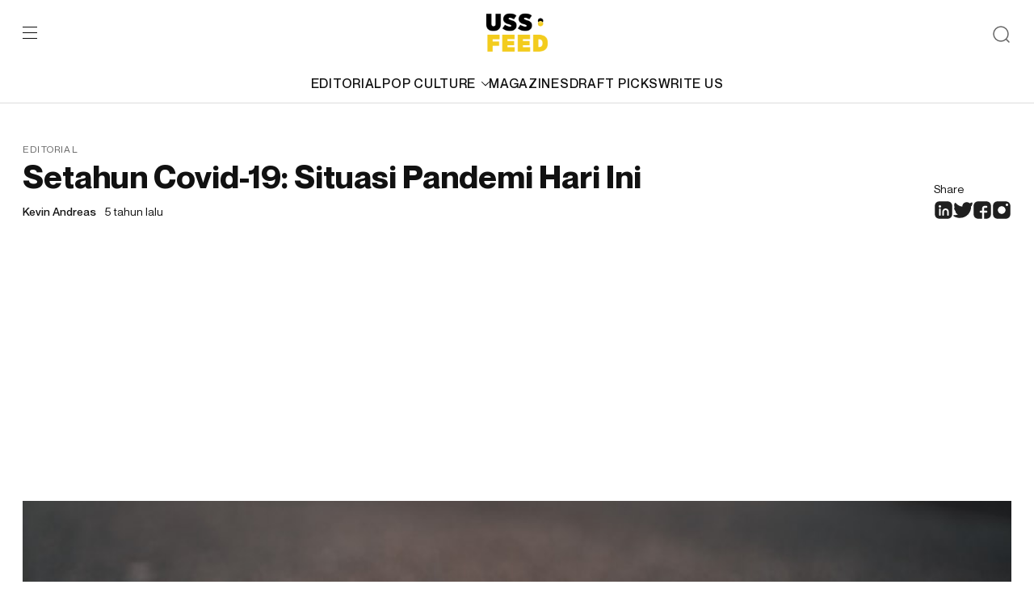

--- FILE ---
content_type: text/html; charset=UTF-8
request_url: https://ussfeed.com/setahun-covid-19-situasi-pandemi-hari-ini/
body_size: 16604
content:
<!doctype html>
<html lang="en-US">
	<head>
		<meta charset="UTF-8">
		<meta name="viewport" content="width=device-width, initial-scale=1">
		<link rel="profile" href="https://gmpg.org/xfn/11">
		<meta name='robots' content='index, follow, max-image-preview:large, max-snippet:-1, max-video-preview:-1' />
<meta name="description" content="USS Feed is a multi-platform media that produces and distributes generation z-focused digital content, reporting the latest trends on fashion, lifestyle, culture, and music to its audience."/>
	<!-- This site is optimized with the Yoast SEO plugin v22.0 - https://yoast.com/wordpress/plugins/seo/ -->
	<title>Setahun Covid-19: Situasi Pandemi Hari Ini - USS Feed</title>
	<meta name="description" content="Setahun covid-19 tak terasa telah berlalu. Berkaca pada situasi setahun terakhir, bagaimana kondisi pandemi di Indonesia hari ini?" />
	<link rel="canonical" href="https://ussfeed.com/setahun-covid-19-situasi-pandemi-hari-ini/editorial/" />
	<meta property="og:locale" content="en_US" />
	<meta property="og:type" content="article" />
	<meta property="og:title" content="Setahun Covid-19: Situasi Pandemi Hari Ini - USS Feed" />
	<meta property="og:description" content="Setahun covid-19 tak terasa telah berlalu. Berkaca pada situasi setahun terakhir, bagaimana kondisi pandemi di Indonesia hari ini?" />
	<meta property="og:url" content="https://ussfeed.com/setahun-covid-19-situasi-pandemi-hari-ini/editorial/" />
	<meta property="og:site_name" content="USS Feed" />
	<meta property="article:publisher" content="https://www.facebook.com/ussfeed/" />
	<meta property="article:published_time" content="2020-11-24T10:00:39+00:00" />
	<meta property="article:modified_time" content="2020-11-24T08:45:08+00:00" />
	<meta property="og:image" content="https://gambar.sgp1.digitaloceanspaces.com/wp-content/uploads/2020/11/photo-1582883040775-f98dd8c04597.jpg" />
	<meta property="og:image:width" content="1000" />
	<meta property="og:image:height" content="667" />
	<meta property="og:image:type" content="image/jpeg" />
	<meta name="author" content="Kevin Andreas" />
	<meta name="twitter:card" content="summary_large_image" />
	<meta name="twitter:creator" content="@USSFeed_" />
	<meta name="twitter:site" content="@USSFeed_" />
	<meta name="twitter:label1" content="Written by" />
	<meta name="twitter:data1" content="Kevin Andreas" />
	<meta name="twitter:label2" content="Est. reading time" />
	<meta name="twitter:data2" content="3 minutes" />
	<script type="application/ld+json" class="yoast-schema-graph">{"@context":"https://schema.org","@graph":[{"@type":"Article","@id":"https://ussfeed.com/setahun-covid-19-situasi-pandemi-hari-ini/editorial/#article","isPartOf":{"@id":"https://ussfeed.com/setahun-covid-19-situasi-pandemi-hari-ini/editorial/"},"author":{"name":"Kevin Andreas","@id":"https://revamp.ussfeed.com/#/schema/person/8cc9907cdcf1fc5cfc716078835bd856"},"headline":"Setahun Covid-19: Situasi Pandemi Hari Ini","datePublished":"2020-11-24T10:00:39+00:00","dateModified":"2020-11-24T08:45:08+00:00","mainEntityOfPage":{"@id":"https://ussfeed.com/setahun-covid-19-situasi-pandemi-hari-ini/editorial/"},"wordCount":665,"publisher":{"@id":"https://revamp.ussfeed.com/#organization"},"image":{"@id":"https://ussfeed.com/setahun-covid-19-situasi-pandemi-hari-ini/editorial/#primaryimage"},"thumbnailUrl":"https://gambar.sgp1.digitaloceanspaces.com/wp-content/uploads/2020/11/photo-1582883040775-f98dd8c04597.jpg","keywords":["Covid-19","Pandemi","Setahun covid-19"],"articleSection":["Editorial"],"inLanguage":"en-US"},{"@type":"WebPage","@id":"https://ussfeed.com/setahun-covid-19-situasi-pandemi-hari-ini/editorial/","url":"https://ussfeed.com/setahun-covid-19-situasi-pandemi-hari-ini/editorial/","name":"Setahun Covid-19: Situasi Pandemi Hari Ini - USS Feed","isPartOf":{"@id":"https://revamp.ussfeed.com/#website"},"primaryImageOfPage":{"@id":"https://ussfeed.com/setahun-covid-19-situasi-pandemi-hari-ini/editorial/#primaryimage"},"image":{"@id":"https://ussfeed.com/setahun-covid-19-situasi-pandemi-hari-ini/editorial/#primaryimage"},"thumbnailUrl":"https://gambar.sgp1.digitaloceanspaces.com/wp-content/uploads/2020/11/photo-1582883040775-f98dd8c04597.jpg","datePublished":"2020-11-24T10:00:39+00:00","dateModified":"2020-11-24T08:45:08+00:00","description":"Setahun covid-19 tak terasa telah berlalu. Berkaca pada situasi setahun terakhir, bagaimana kondisi pandemi di Indonesia hari ini?","breadcrumb":{"@id":"https://ussfeed.com/setahun-covid-19-situasi-pandemi-hari-ini/editorial/#breadcrumb"},"inLanguage":"en-US","potentialAction":[{"@type":"ReadAction","target":["https://ussfeed.com/setahun-covid-19-situasi-pandemi-hari-ini/editorial/"]}]},{"@type":"ImageObject","inLanguage":"en-US","@id":"https://ussfeed.com/setahun-covid-19-situasi-pandemi-hari-ini/editorial/#primaryimage","url":"https://gambar.sgp1.digitaloceanspaces.com/wp-content/uploads/2020/11/photo-1582883040775-f98dd8c04597.jpg","contentUrl":"https://gambar.sgp1.digitaloceanspaces.com/wp-content/uploads/2020/11/photo-1582883040775-f98dd8c04597.jpg","width":1000,"height":667,"caption":"Setahun Covid-19: Situasi Pandemi Hari Ini"},{"@type":"BreadcrumbList","@id":"https://ussfeed.com/setahun-covid-19-situasi-pandemi-hari-ini/editorial/#breadcrumb","itemListElement":[{"@type":"ListItem","position":1,"name":"Home","item":"https://revamp.ussfeed.com/"},{"@type":"ListItem","position":2,"name":"Setahun Covid-19: Situasi Pandemi Hari Ini"}]},{"@type":"WebSite","@id":"https://revamp.ussfeed.com/#website","url":"https://revamp.ussfeed.com/","name":"USS Feed","description":"Cultivating The Culture","publisher":{"@id":"https://revamp.ussfeed.com/#organization"},"potentialAction":[{"@type":"SearchAction","target":{"@type":"EntryPoint","urlTemplate":"https://revamp.ussfeed.com/?s={search_term_string}"},"query-input":"required name=search_term_string"}],"inLanguage":"en-US"},{"@type":"Organization","@id":"https://revamp.ussfeed.com/#organization","name":"USS Networks","url":"https://revamp.ussfeed.com/","logo":{"@type":"ImageObject","inLanguage":"en-US","@id":"https://revamp.ussfeed.com/#/schema/logo/image/","url":"https://gambar.sgp1.digitaloceanspaces.com/wp-content/uploads/2022/06/06115812/Logo_USSFEED_Black.png","contentUrl":"https://gambar.sgp1.digitaloceanspaces.com/wp-content/uploads/2022/06/06115812/Logo_USSFEED_Black.png","width":450,"height":284,"caption":"USS Networks"},"image":{"@id":"https://revamp.ussfeed.com/#/schema/logo/image/"},"sameAs":["https://www.facebook.com/ussfeed/","https://twitter.com/USSFeed_","https://www.instagram.com/ussfeeds/"]},{"@type":"Person","@id":"https://revamp.ussfeed.com/#/schema/person/8cc9907cdcf1fc5cfc716078835bd856","name":"Kevin Andreas","image":{"@type":"ImageObject","inLanguage":"en-US","@id":"https://revamp.ussfeed.com/#/schema/person/image/","url":"https://secure.gravatar.com/avatar/ed505738b076f1a231378a8983911cc7?s=96&d=mm&r=g","contentUrl":"https://secure.gravatar.com/avatar/ed505738b076f1a231378a8983911cc7?s=96&d=mm&r=g","caption":"Kevin Andreas"},"url":"https://ussfeed.com/author/kevin-andreas/"}]}</script>
	<!-- / Yoast SEO plugin. -->


<link rel='dns-prefetch' href='//www.googletagmanager.com' />
<link rel='dns-prefetch' href='//pagead2.googlesyndication.com' />
<link rel="alternate" type="application/rss+xml" title="USS Feed &raquo; Feed" href="https://ussfeed.com/feed/" />
<link rel="alternate" type="application/rss+xml" title="USS Feed &raquo; Comments Feed" href="https://ussfeed.com/comments/feed/" />
<link rel="alternate" type="application/rss+xml" title="USS Feed &raquo; Setahun Covid-19: Situasi Pandemi Hari Ini Comments Feed" href="https://ussfeed.com/setahun-covid-19-situasi-pandemi-hari-ini/editorial/feed/" />
<script type="b1a0c87f2a139e91e9f13294-text/javascript">
window._wpemojiSettings = {"baseUrl":"https:\/\/s.w.org\/images\/core\/emoji\/14.0.0\/72x72\/","ext":".png","svgUrl":"https:\/\/s.w.org\/images\/core\/emoji\/14.0.0\/svg\/","svgExt":".svg","source":{"concatemoji":"https:\/\/ussfeed.com\/wp-includes\/js\/wp-emoji-release.min.js?ver=6.3.7"}};
/*! This file is auto-generated */
!function(i,n){var o,s,e;function c(e){try{var t={supportTests:e,timestamp:(new Date).valueOf()};sessionStorage.setItem(o,JSON.stringify(t))}catch(e){}}function p(e,t,n){e.clearRect(0,0,e.canvas.width,e.canvas.height),e.fillText(t,0,0);var t=new Uint32Array(e.getImageData(0,0,e.canvas.width,e.canvas.height).data),r=(e.clearRect(0,0,e.canvas.width,e.canvas.height),e.fillText(n,0,0),new Uint32Array(e.getImageData(0,0,e.canvas.width,e.canvas.height).data));return t.every(function(e,t){return e===r[t]})}function u(e,t,n){switch(t){case"flag":return n(e,"\ud83c\udff3\ufe0f\u200d\u26a7\ufe0f","\ud83c\udff3\ufe0f\u200b\u26a7\ufe0f")?!1:!n(e,"\ud83c\uddfa\ud83c\uddf3","\ud83c\uddfa\u200b\ud83c\uddf3")&&!n(e,"\ud83c\udff4\udb40\udc67\udb40\udc62\udb40\udc65\udb40\udc6e\udb40\udc67\udb40\udc7f","\ud83c\udff4\u200b\udb40\udc67\u200b\udb40\udc62\u200b\udb40\udc65\u200b\udb40\udc6e\u200b\udb40\udc67\u200b\udb40\udc7f");case"emoji":return!n(e,"\ud83e\udef1\ud83c\udffb\u200d\ud83e\udef2\ud83c\udfff","\ud83e\udef1\ud83c\udffb\u200b\ud83e\udef2\ud83c\udfff")}return!1}function f(e,t,n){var r="undefined"!=typeof WorkerGlobalScope&&self instanceof WorkerGlobalScope?new OffscreenCanvas(300,150):i.createElement("canvas"),a=r.getContext("2d",{willReadFrequently:!0}),o=(a.textBaseline="top",a.font="600 32px Arial",{});return e.forEach(function(e){o[e]=t(a,e,n)}),o}function t(e){var t=i.createElement("script");t.src=e,t.defer=!0,i.head.appendChild(t)}"undefined"!=typeof Promise&&(o="wpEmojiSettingsSupports",s=["flag","emoji"],n.supports={everything:!0,everythingExceptFlag:!0},e=new Promise(function(e){i.addEventListener("DOMContentLoaded",e,{once:!0})}),new Promise(function(t){var n=function(){try{var e=JSON.parse(sessionStorage.getItem(o));if("object"==typeof e&&"number"==typeof e.timestamp&&(new Date).valueOf()<e.timestamp+604800&&"object"==typeof e.supportTests)return e.supportTests}catch(e){}return null}();if(!n){if("undefined"!=typeof Worker&&"undefined"!=typeof OffscreenCanvas&&"undefined"!=typeof URL&&URL.createObjectURL&&"undefined"!=typeof Blob)try{var e="postMessage("+f.toString()+"("+[JSON.stringify(s),u.toString(),p.toString()].join(",")+"));",r=new Blob([e],{type:"text/javascript"}),a=new Worker(URL.createObjectURL(r),{name:"wpTestEmojiSupports"});return void(a.onmessage=function(e){c(n=e.data),a.terminate(),t(n)})}catch(e){}c(n=f(s,u,p))}t(n)}).then(function(e){for(var t in e)n.supports[t]=e[t],n.supports.everything=n.supports.everything&&n.supports[t],"flag"!==t&&(n.supports.everythingExceptFlag=n.supports.everythingExceptFlag&&n.supports[t]);n.supports.everythingExceptFlag=n.supports.everythingExceptFlag&&!n.supports.flag,n.DOMReady=!1,n.readyCallback=function(){n.DOMReady=!0}}).then(function(){return e}).then(function(){var e;n.supports.everything||(n.readyCallback(),(e=n.source||{}).concatemoji?t(e.concatemoji):e.wpemoji&&e.twemoji&&(t(e.twemoji),t(e.wpemoji)))}))}((window,document),window._wpemojiSettings);
</script>
<!-- ussfeed.com is managing ads with Advanced Ads 2.0.16 – https://wpadvancedads.com/ --><script id="ussfe-ready" type="b1a0c87f2a139e91e9f13294-text/javascript">
			window.advanced_ads_ready=function(e,a){a=a||"complete";var d=function(e){return"interactive"===a?"loading"!==e:"complete"===e};d(document.readyState)?e():document.addEventListener("readystatechange",(function(a){d(a.target.readyState)&&e()}),{once:"interactive"===a})},window.advanced_ads_ready_queue=window.advanced_ads_ready_queue||[];		</script>
		<style>
img.wp-smiley,
img.emoji {
	display: inline !important;
	border: none !important;
	box-shadow: none !important;
	height: 1em !important;
	width: 1em !important;
	margin: 0 0.07em !important;
	vertical-align: -0.1em !important;
	background: none !important;
	padding: 0 !important;
}
</style>
	<link rel='stylesheet' id='wp-block-library-css' href='https://ussfeed.com/wp-includes/css/dist/block-library/style.min.css?ver=6.3.7' media='all' />
<style id='classic-theme-styles-inline-css'>
/*! This file is auto-generated */
.wp-block-button__link{color:#fff;background-color:#32373c;border-radius:9999px;box-shadow:none;text-decoration:none;padding:calc(.667em + 2px) calc(1.333em + 2px);font-size:1.125em}.wp-block-file__button{background:#32373c;color:#fff;text-decoration:none}
</style>
<style id='global-styles-inline-css'>
body{--wp--preset--color--black: #000000;--wp--preset--color--cyan-bluish-gray: #abb8c3;--wp--preset--color--white: #ffffff;--wp--preset--color--pale-pink: #f78da7;--wp--preset--color--vivid-red: #cf2e2e;--wp--preset--color--luminous-vivid-orange: #ff6900;--wp--preset--color--luminous-vivid-amber: #fcb900;--wp--preset--color--light-green-cyan: #7bdcb5;--wp--preset--color--vivid-green-cyan: #00d084;--wp--preset--color--pale-cyan-blue: #8ed1fc;--wp--preset--color--vivid-cyan-blue: #0693e3;--wp--preset--color--vivid-purple: #9b51e0;--wp--preset--gradient--vivid-cyan-blue-to-vivid-purple: linear-gradient(135deg,rgba(6,147,227,1) 0%,rgb(155,81,224) 100%);--wp--preset--gradient--light-green-cyan-to-vivid-green-cyan: linear-gradient(135deg,rgb(122,220,180) 0%,rgb(0,208,130) 100%);--wp--preset--gradient--luminous-vivid-amber-to-luminous-vivid-orange: linear-gradient(135deg,rgba(252,185,0,1) 0%,rgba(255,105,0,1) 100%);--wp--preset--gradient--luminous-vivid-orange-to-vivid-red: linear-gradient(135deg,rgba(255,105,0,1) 0%,rgb(207,46,46) 100%);--wp--preset--gradient--very-light-gray-to-cyan-bluish-gray: linear-gradient(135deg,rgb(238,238,238) 0%,rgb(169,184,195) 100%);--wp--preset--gradient--cool-to-warm-spectrum: linear-gradient(135deg,rgb(74,234,220) 0%,rgb(151,120,209) 20%,rgb(207,42,186) 40%,rgb(238,44,130) 60%,rgb(251,105,98) 80%,rgb(254,248,76) 100%);--wp--preset--gradient--blush-light-purple: linear-gradient(135deg,rgb(255,206,236) 0%,rgb(152,150,240) 100%);--wp--preset--gradient--blush-bordeaux: linear-gradient(135deg,rgb(254,205,165) 0%,rgb(254,45,45) 50%,rgb(107,0,62) 100%);--wp--preset--gradient--luminous-dusk: linear-gradient(135deg,rgb(255,203,112) 0%,rgb(199,81,192) 50%,rgb(65,88,208) 100%);--wp--preset--gradient--pale-ocean: linear-gradient(135deg,rgb(255,245,203) 0%,rgb(182,227,212) 50%,rgb(51,167,181) 100%);--wp--preset--gradient--electric-grass: linear-gradient(135deg,rgb(202,248,128) 0%,rgb(113,206,126) 100%);--wp--preset--gradient--midnight: linear-gradient(135deg,rgb(2,3,129) 0%,rgb(40,116,252) 100%);--wp--preset--font-size--small: 13px;--wp--preset--font-size--medium: 20px;--wp--preset--font-size--large: 36px;--wp--preset--font-size--x-large: 42px;--wp--preset--spacing--20: 0.44rem;--wp--preset--spacing--30: 0.67rem;--wp--preset--spacing--40: 1rem;--wp--preset--spacing--50: 1.5rem;--wp--preset--spacing--60: 2.25rem;--wp--preset--spacing--70: 3.38rem;--wp--preset--spacing--80: 5.06rem;--wp--preset--shadow--natural: 6px 6px 9px rgba(0, 0, 0, 0.2);--wp--preset--shadow--deep: 12px 12px 50px rgba(0, 0, 0, 0.4);--wp--preset--shadow--sharp: 6px 6px 0px rgba(0, 0, 0, 0.2);--wp--preset--shadow--outlined: 6px 6px 0px -3px rgba(255, 255, 255, 1), 6px 6px rgba(0, 0, 0, 1);--wp--preset--shadow--crisp: 6px 6px 0px rgba(0, 0, 0, 1);}:where(.is-layout-flex){gap: 0.5em;}:where(.is-layout-grid){gap: 0.5em;}body .is-layout-flow > .alignleft{float: left;margin-inline-start: 0;margin-inline-end: 2em;}body .is-layout-flow > .alignright{float: right;margin-inline-start: 2em;margin-inline-end: 0;}body .is-layout-flow > .aligncenter{margin-left: auto !important;margin-right: auto !important;}body .is-layout-constrained > .alignleft{float: left;margin-inline-start: 0;margin-inline-end: 2em;}body .is-layout-constrained > .alignright{float: right;margin-inline-start: 2em;margin-inline-end: 0;}body .is-layout-constrained > .aligncenter{margin-left: auto !important;margin-right: auto !important;}body .is-layout-constrained > :where(:not(.alignleft):not(.alignright):not(.alignfull)){max-width: var(--wp--style--global--content-size);margin-left: auto !important;margin-right: auto !important;}body .is-layout-constrained > .alignwide{max-width: var(--wp--style--global--wide-size);}body .is-layout-flex{display: flex;}body .is-layout-flex{flex-wrap: wrap;align-items: center;}body .is-layout-flex > *{margin: 0;}body .is-layout-grid{display: grid;}body .is-layout-grid > *{margin: 0;}:where(.wp-block-columns.is-layout-flex){gap: 2em;}:where(.wp-block-columns.is-layout-grid){gap: 2em;}:where(.wp-block-post-template.is-layout-flex){gap: 1.25em;}:where(.wp-block-post-template.is-layout-grid){gap: 1.25em;}.has-black-color{color: var(--wp--preset--color--black) !important;}.has-cyan-bluish-gray-color{color: var(--wp--preset--color--cyan-bluish-gray) !important;}.has-white-color{color: var(--wp--preset--color--white) !important;}.has-pale-pink-color{color: var(--wp--preset--color--pale-pink) !important;}.has-vivid-red-color{color: var(--wp--preset--color--vivid-red) !important;}.has-luminous-vivid-orange-color{color: var(--wp--preset--color--luminous-vivid-orange) !important;}.has-luminous-vivid-amber-color{color: var(--wp--preset--color--luminous-vivid-amber) !important;}.has-light-green-cyan-color{color: var(--wp--preset--color--light-green-cyan) !important;}.has-vivid-green-cyan-color{color: var(--wp--preset--color--vivid-green-cyan) !important;}.has-pale-cyan-blue-color{color: var(--wp--preset--color--pale-cyan-blue) !important;}.has-vivid-cyan-blue-color{color: var(--wp--preset--color--vivid-cyan-blue) !important;}.has-vivid-purple-color{color: var(--wp--preset--color--vivid-purple) !important;}.has-black-background-color{background-color: var(--wp--preset--color--black) !important;}.has-cyan-bluish-gray-background-color{background-color: var(--wp--preset--color--cyan-bluish-gray) !important;}.has-white-background-color{background-color: var(--wp--preset--color--white) !important;}.has-pale-pink-background-color{background-color: var(--wp--preset--color--pale-pink) !important;}.has-vivid-red-background-color{background-color: var(--wp--preset--color--vivid-red) !important;}.has-luminous-vivid-orange-background-color{background-color: var(--wp--preset--color--luminous-vivid-orange) !important;}.has-luminous-vivid-amber-background-color{background-color: var(--wp--preset--color--luminous-vivid-amber) !important;}.has-light-green-cyan-background-color{background-color: var(--wp--preset--color--light-green-cyan) !important;}.has-vivid-green-cyan-background-color{background-color: var(--wp--preset--color--vivid-green-cyan) !important;}.has-pale-cyan-blue-background-color{background-color: var(--wp--preset--color--pale-cyan-blue) !important;}.has-vivid-cyan-blue-background-color{background-color: var(--wp--preset--color--vivid-cyan-blue) !important;}.has-vivid-purple-background-color{background-color: var(--wp--preset--color--vivid-purple) !important;}.has-black-border-color{border-color: var(--wp--preset--color--black) !important;}.has-cyan-bluish-gray-border-color{border-color: var(--wp--preset--color--cyan-bluish-gray) !important;}.has-white-border-color{border-color: var(--wp--preset--color--white) !important;}.has-pale-pink-border-color{border-color: var(--wp--preset--color--pale-pink) !important;}.has-vivid-red-border-color{border-color: var(--wp--preset--color--vivid-red) !important;}.has-luminous-vivid-orange-border-color{border-color: var(--wp--preset--color--luminous-vivid-orange) !important;}.has-luminous-vivid-amber-border-color{border-color: var(--wp--preset--color--luminous-vivid-amber) !important;}.has-light-green-cyan-border-color{border-color: var(--wp--preset--color--light-green-cyan) !important;}.has-vivid-green-cyan-border-color{border-color: var(--wp--preset--color--vivid-green-cyan) !important;}.has-pale-cyan-blue-border-color{border-color: var(--wp--preset--color--pale-cyan-blue) !important;}.has-vivid-cyan-blue-border-color{border-color: var(--wp--preset--color--vivid-cyan-blue) !important;}.has-vivid-purple-border-color{border-color: var(--wp--preset--color--vivid-purple) !important;}.has-vivid-cyan-blue-to-vivid-purple-gradient-background{background: var(--wp--preset--gradient--vivid-cyan-blue-to-vivid-purple) !important;}.has-light-green-cyan-to-vivid-green-cyan-gradient-background{background: var(--wp--preset--gradient--light-green-cyan-to-vivid-green-cyan) !important;}.has-luminous-vivid-amber-to-luminous-vivid-orange-gradient-background{background: var(--wp--preset--gradient--luminous-vivid-amber-to-luminous-vivid-orange) !important;}.has-luminous-vivid-orange-to-vivid-red-gradient-background{background: var(--wp--preset--gradient--luminous-vivid-orange-to-vivid-red) !important;}.has-very-light-gray-to-cyan-bluish-gray-gradient-background{background: var(--wp--preset--gradient--very-light-gray-to-cyan-bluish-gray) !important;}.has-cool-to-warm-spectrum-gradient-background{background: var(--wp--preset--gradient--cool-to-warm-spectrum) !important;}.has-blush-light-purple-gradient-background{background: var(--wp--preset--gradient--blush-light-purple) !important;}.has-blush-bordeaux-gradient-background{background: var(--wp--preset--gradient--blush-bordeaux) !important;}.has-luminous-dusk-gradient-background{background: var(--wp--preset--gradient--luminous-dusk) !important;}.has-pale-ocean-gradient-background{background: var(--wp--preset--gradient--pale-ocean) !important;}.has-electric-grass-gradient-background{background: var(--wp--preset--gradient--electric-grass) !important;}.has-midnight-gradient-background{background: var(--wp--preset--gradient--midnight) !important;}.has-small-font-size{font-size: var(--wp--preset--font-size--small) !important;}.has-medium-font-size{font-size: var(--wp--preset--font-size--medium) !important;}.has-large-font-size{font-size: var(--wp--preset--font-size--large) !important;}.has-x-large-font-size{font-size: var(--wp--preset--font-size--x-large) !important;}
.wp-block-navigation a:where(:not(.wp-element-button)){color: inherit;}
:where(.wp-block-post-template.is-layout-flex){gap: 1.25em;}:where(.wp-block-post-template.is-layout-grid){gap: 1.25em;}
:where(.wp-block-columns.is-layout-flex){gap: 2em;}:where(.wp-block-columns.is-layout-grid){gap: 2em;}
.wp-block-pullquote{font-size: 1.5em;line-height: 1.6;}
</style>
<link rel='stylesheet' id='ussfeed-plugin-css' href='https://ussfeed.com/wp-content/themes/ussfeed/assets/styles/plugins.css?ver=1.0.1' media='all' />
<link rel='stylesheet' id='ussfeed-main-style-css' href='https://ussfeed.com/wp-content/themes/ussfeed/assets/styles/main.css?ver=1.0.1' media='all' />

<!-- Google tag (gtag.js) snippet added by Site Kit -->
<!-- Google Analytics snippet added by Site Kit -->
<script src='https://www.googletagmanager.com/gtag/js?id=G-5CFVMDCDMC' id='google_gtagjs-js' async type="b1a0c87f2a139e91e9f13294-text/javascript"></script>
<script id="google_gtagjs-js-after" type="b1a0c87f2a139e91e9f13294-text/javascript">
window.dataLayer = window.dataLayer || [];function gtag(){dataLayer.push(arguments);}
gtag("set","linker",{"domains":["ussfeed.com"]});
gtag("js", new Date());
gtag("set", "developer_id.dZTNiMT", true);
gtag("config", "G-5CFVMDCDMC");
</script>
<link rel="https://api.w.org/" href="https://ussfeed.com/wp-json/" /><link rel="alternate" type="application/json" href="https://ussfeed.com/wp-json/wp/v2/posts/41985" /><link rel="EditURI" type="application/rsd+xml" title="RSD" href="https://ussfeed.com/xmlrpc.php?rsd" />
<meta name="generator" content="WordPress 6.3.7" />
<link rel='shortlink' href='https://ussfeed.com/?p=41985' />
<link rel="alternate" type="application/json+oembed" href="https://ussfeed.com/wp-json/oembed/1.0/embed?url=https%3A%2F%2Fussfeed.com%2Fsetahun-covid-19-situasi-pandemi-hari-ini%2Feditorial%2F" />
<link rel="alternate" type="text/xml+oembed" href="https://ussfeed.com/wp-json/oembed/1.0/embed?url=https%3A%2F%2Fussfeed.com%2Fsetahun-covid-19-situasi-pandemi-hari-ini%2Feditorial%2F&#038;format=xml" />
<meta name="generator" content="Site Kit by Google 1.166.0" />	<style>
		.class_gwp_my_template_file {
			cursor:help;
		}
	</style>
	<link rel="pingback" href="https://ussfeed.com/xmlrpc.php">
<!-- Google AdSense meta tags added by Site Kit -->
<meta name="google-adsense-platform-account" content="ca-host-pub-2644536267352236">
<meta name="google-adsense-platform-domain" content="sitekit.withgoogle.com">
<!-- End Google AdSense meta tags added by Site Kit -->

<!-- Google AdSense snippet added by Site Kit -->
<script async src="https://pagead2.googlesyndication.com/pagead/js/adsbygoogle.js?client=ca-pub-7891314612029795&amp;host=ca-host-pub-2644536267352236" crossorigin="anonymous" type="b1a0c87f2a139e91e9f13294-text/javascript"></script>

<!-- End Google AdSense snippet added by Site Kit -->
<style>ins.adsbygoogle { background-color: transparent; padding: 0; }</style><script async src="https://pagead2.googlesyndication.com/pagead/js/adsbygoogle.js?client=ca-pub-7891314612029795" crossorigin="anonymous" type="b1a0c87f2a139e91e9f13294-text/javascript"></script><link rel="icon" href="https://gambar.sgp1.digitaloceanspaces.com/wp-content/uploads/2020/03/cropped-uss_black-white-1-1-32x32.png" sizes="32x32" />
<link rel="icon" href="https://gambar.sgp1.digitaloceanspaces.com/wp-content/uploads/2020/03/cropped-uss_black-white-1-1-192x192.png" sizes="192x192" />
<link rel="apple-touch-icon" href="https://gambar.sgp1.digitaloceanspaces.com/wp-content/uploads/2020/03/cropped-uss_black-white-1-1-180x180.png" />
<meta name="msapplication-TileImage" content="https://gambar.sgp1.digitaloceanspaces.com/wp-content/uploads/2020/03/cropped-uss_black-white-1-1-270x270.png" />
		<link href="https://cdn.jsdelivr.net/npm/summernote@0.8.18/dist/summernote-lite.min.css" rel="stylesheet">
  <link href="https://cdnjs.cloudflare.com/ajax/libs/summernote/0.8.9/summernote-bs4.css" rel="stylesheet">
	</head>

	<body>
		<div id="wrap">
			<div class="web-wrapper" id="page">
				<div class="searchbox">
					<div class="container">
						<form role="search" method="get" class="search-form" action="https://ussfeed.com/">
                <input type="search" class="form-control" placeholder="Search here" value="" name="s" />
                <button type="submit" class="btn-arrow" value="Search"></button>
            </form>					</div>
				</div>
				<header class="header" id="header">
					<div class="container">
						<div class="header-top">
							<div class="left">
								<div class="burger">
									<span></span>
									<span></span>
									<span></span>
								</div>
							</div>
							<div class="mid">
								<a href="https://ussfeed.com/" rel="home"><img src="https://ussfeed.com/wp-content/themes/ussfeed/assets/images/logo-ussfeed.svg"></a>							</div>
							<div class="right">
								<div class="btn-search">
									<img src="https://ussfeed.com/wp-content/themes/ussfeed/assets/images/ic-search.svg" alt="search"/>
								</div>
							</div>
						</div>
						<div class="header-category">
							<a href="https://ussfeed.com/category/editorial/">EDITORIAL</a><div class="parentcat"><a href="https://ussfeed.com/category/pop-culture/">POP CULTURE<img class="svg" src="https://ussfeed.com/wp-content/themes/ussfeed/assets/images/ic-carret-down.svg"/></a><div class="subcat"><a href="https://ussfeed.com/category/fashion/">FASHION</a><a href="https://ussfeed.com/category/music/">MUSIC</a><a href="https://ussfeed.com/category/technology/">TECHNOLOGY</a><a href="https://ussfeed.com/category/sports/">SPORTS</a></div></div><a href="https://ussfeed.com/magazines/">MAGAZINES</a><a href="https://ussfeed.com/draft-picks/">DRAFT PICKS</a><a href="https://ussfeed.com/write-us/">WRITE US</a>						</div>
					</div>
				</header>
				<div class="mainmenu">
					<span class="close"></span>
					<ul id="menu-main-menu-1" class="mainmenu-category"><li><a href="https://ussfeed.com/category/editorial/">EDITORIAL</a></li><li class="parentcat"><a href="https://ussfeed.com/category/pop-culture/">POP CULTURE<img class="svg" src="https://ussfeed.com/wp-content/themes/ussfeed/assets/images/ic-carret-down.svg"/></a><ul class="subcat"><ul class="subcat"><li><a href="https://ussfeed.com/category/fashion/">FASHION</a></li><li><a href="https://ussfeed.com/category/music/">MUSIC</a></li><li><a href="https://ussfeed.com/category/technology/">TECHNOLOGY</a></li><li><a href="https://ussfeed.com/category/sports/">SPORTS</a></li></ul></li></ul><li><a href="https://ussfeed.com/magazines/">MAGAZINES</a></li><li><a href="https://ussfeed.com/draft-picks/">DRAFT PICKS</a></li><li><a href="https://ussfeed.com/write-us/">WRITE US</a></li></ul>					<div class="mainmenu-page">
						<a href="https://ussfeed.com/aboutus-ussfeed/">About</a><a href="https://ussfeed.com/terms-of-use/">Privacy Policy</a><a href="https://ussfeed.com/terms-of-use/">Terms of Use</a>					</div>
					<div class="mainmenu-subscribe">
						<div class="h3">Subscribe so you won’t get left behind.</div>
						<form method="POST" id="newsletter">
							<input type="hidden" name="subscriber" value="1">
							<input type="hidden" class="form-control" name="subscriber_name" id="subscriber-name" value="">
							<input type="email" class="form-control" name="subscriber_email" id="subscriber-email" placeholder="Enter your name here" required>
							<input type="hidden" name="magz_id" id="magz-id" value="" required="">
							<div class="subscription-form-message"></div>
							<button class="btn btn-primary" type="submit" name="submit_subscriber"></button>
						</form>
					</div>
				</div>
				<main>
					<div class="singlepost"><!-- div class="post-views">

Views: 796</div -->

<section class="singlepost-heading">
	<div class="container">
		<div class="row">
			<div class="col-lg-8">
				<div class="textcat"><a href="https://ussfeed.com/category/editorial/">Editorial</a></div>
				<h1>Setahun Covid-19: Situasi Pandemi Hari Ini</h1>				<div class="writerdate">
					
                            <span class="writer">Kevin Andreas</span>
            					
					<span class="date">5 tahun lalu</span>
				</div>
			</div>
			<div class="col-lg-4">
				<div class="sharearticle">
					<span>Share</span>
					<div class="socmedshare">
						<a href="https://www.linkedin.com/sharing/share-offsite/?url=https://ussfeed.com/setahun-covid-19-situasi-pandemi-hari-ini/editorial/" target="_blank">
							<img src="https://ussfeed.com/wp-content/themes/ussfeed/assets/images/ic-socmed-dark-1.svg" alt="icon-socmed"/>
						</a>
						<a href="https://twitter.com/intent/tweet?text=Setahun+Covid-19%3A+Situasi+Pandemi+Hari+Ini&#038;url=https://ussfeed.com/setahun-covid-19-situasi-pandemi-hari-ini/editorial/" target="_blank">
							<img src="https://ussfeed.com/wp-content/themes/ussfeed/assets/images/ic-socmed-dark-2.svg" alt="icon-socmed"/>
						</a>
						<a href="https://www.facebook.com/sharer/sharer.php?u=https://ussfeed.com/setahun-covid-19-situasi-pandemi-hari-ini/editorial/" target="_blank">
							<img src="https://ussfeed.com/wp-content/themes/ussfeed/assets/images/ic-socmed-dark-3.svg" alt="icon-socmed"/>
						</a>
						<a href="https://www.instagram.com/?url=https://ussfeed.com/setahun-covid-19-situasi-pandemi-hari-ini/editorial/" target="_blank">
							<img src="https://ussfeed.com/wp-content/themes/ussfeed/assets/images/ic-socmed-dark-4.svg" alt="icon-socmed"/>
						</a>
					</div>
				</div>

			</div>
		</div>
	</div>
</section>

<section class="singlepost-banner">
		<div class="box-img"><img src="https://gambar.sgp1.digitaloceanspaces.com/wp-content/uploads/2020/11/photo-1582883040775-f98dd8c04597.jpg" alt="Featured Image"></div></section>

<section class="singlepost-content">
	<div class="container">
		<div class="row justify-content-between">
			<div class="col-lg-7">
				<div class="post-content">
					<article id="post-41985" >
						<h3>Melihat situasi pandemi di Indonesia setelah diterpa setahun covid-19</h3>
<p><strong>Setahun covid-19</strong> tak terasa telah berlalu.</p>
<p>Dimulai sejak kasus pertama pada tanggal 17 November lalu, virus tersebut memicu pandemi dan berdampak secara global hingga hari ini. Tak hanya menimbulkan korban jiwa, sejumlah sektor lain seperti ekonomi, hiburan dan pendidikan juga ikut kena imbasnya.</p>
<p>Lantas bagaimana situasi indonesia, setelah diterpa setahun covid-19?</p>
<hr />
<h3>Setahun covid-19, jumlah kasus di Indonesia tembus angka 500 ribu</h3>
<p>Senin (23/11/2020) lalu, jumlah kasus akumulatif <strong>covid-19</strong> di Indonesia telah melewati angka 500.000 dengan jumlah kematian menembus 16.000 kasus. Kasus tersebut tersebar di 34 provinsi dan 505 kabupaten/kota di Indonesia.</p>
<p>Menurut Epidemiolog dari Griffith University Australia, Dicky Budiman, jumlah itu &#8220;berhasil&#8221; dicapai berkat kendala testing dan tracing yang sejak awal pandemi belum dapat dituntaskan.</p>
<p>&#8220;<em>Testing dan tracing ini masih jadi masalah, masih belum memadai</em>,&#8221; katanya, dilansir dari Kompas.</p>
<p>&#8220;<em>Ini adalah fenomena gunung es yang terus bertambah dengan pola eksponensial</em>,&#8221; lanjutnya.</p>
<blockquote class="twitter-tweet" data-width="550" data-dnt="true">
<p lang="en" dir="ltr">4,442 new cases were recorded overnight. Two milestones were surpassed: 500,000 total cases and 16,000 deaths.</p>
<p>Cases: 502,110 (+4,442)<br />Recoveries: 422,386 (+4,198)<br />Deaths: 16,002 (+118)<br />Active cases: 63,722 (+106)<br />Suspects: 65,279<br />Samples: 40,083</p>
<p>&mdash; Nuice Media (@nuicemedia) <a href="https://twitter.com/nuicemedia/status/1330793707910561792?ref_src=twsrc%5Etfw">November 23, 2020</a></p></blockquote>
<p><script async src="https://platform.twitter.com/widgets.js" charset="utf-8" type="b1a0c87f2a139e91e9f13294-text/javascript"></script></p>
<h5>Baca juga: <a href="https://www.ussfeed.com/event-urban-sneaker-society-2020-online-atau-offline-apa-saja-bedanya/" target="_blank" rel="noopener noreferrer">Event Urban Sneaker Society 2020, Online atau Offline? Apa Saja Bedanya?</a></h5>
<h3>Sentuh 4 ribu kasus dalam waktu semalam</h3>
<p>Bulan September lalu, jumlah kasus <strong>covid-19</strong> di Indonesia mengalami penambahan yang cukup pesat.</p>
<p>Berdasarkan grafik pada laman https://covid19.go.id/peta-sebaran, kasus covid-19 menembus angka 4.000 kasus pertama kali pada 19 September yakni 4.168 kasus, kemudian sempat turun keesokan harinya 3.989 kasus.</p>
<p>Sejak itu, jumlah kasus di Indonesia memecahkan rekor secara berturut-turut. Mulai dari 23 September (4.465 kasus), 24 September (4.634) dan 25 September (4.823).</p>
<p><img decoding="async" loading="lazy" class="" src="https://media.giphy.com/media/IJIL6w0niVnK8/giphy.gif" alt="BAPE Rilis Kantung Khusus untuk Simpan Masker Wajah - USS Feed" width="621" height="340" /></p>
<h5>Baca juga: <a href="https://www.ussfeed.com/sudah-kerja-keras-tapi-dipandang-sebelah-mata-tenang-lo-nggak-sendiri/" target="_blank" rel="noopener noreferrer">Sudah Kerja Keras tapi Dipandang Sebelah Mata? Tenang Lo Nggak Sendiri</a></h5>
<h3>PSBB transisi Jakarta diperpanjang (lagi)</h3>
<p>Merespon jumlah kasus covid-19 yang belum menurun, <strong>Gubernur DKI Jakarta, Anies Baswedan</strong> pun memberlakukan kembali Pembatasan Sosial Berskala Besar (PSBB) transisi mulai dari 23 November-6 Desember 2020.</p>
<p>Sayangnya, rencana tersebut ditanggapi skeptis dari Epidemiolog Universitas Airlangga (Unair) Surabaya, Jawa Timur, Windhu Purnomo. Berkaca pada penerapan PSBB yang sebelumnya, ia menilai bahwa PSBB transisi tidak berlaku dengan maksimal.</p>
<p>&#8220;<em>Kalau saya bilang abal-abal, karena pergerakan terus terjadi, orang keluar-masuk Jakarta, kerumunan di mana-mana</em>,&#8221; kata Windhu dilansir dari CNNIndonesia.com, Senin (23/11).</p>
<p>Windhu pun menyoal penanganan Pemprov DKI Jakarta terhadap kerumunan <a href="https://www.ussfeed.com/ruas-tol-bandara-soekarno-hatta-lumpuh-total-apa-penyebabnya/">simpatisan FPI</a> sebagai contoh kasusnya.</p>
<p>&#8220;<em>Kesalahannya kemarin ketika ada kerumunan luar biasa besar masif dan justru bobol malah difasilitasi. Itu kesalahan besar padahal DKI sudah bagus, selama ini penanganannya terbagus, tapi rusak gara-gara yang kemarin itu</em>,&#8221; ujar Windhu.</p>
<blockquote class="instagram-media" data-instgrm-captioned data-instgrm-permalink="https://www.instagram.com/p/CH5UnRPgmmP/?utm_source=ig_embed&amp;utm_campaign=loading" data-instgrm-version="13" style=" background:#FFF; border:0; border-radius:3px; box-shadow:0 0 1px 0 rgba(0,0,0,0.5),0 1px 10px 0 rgba(0,0,0,0.15); margin: 1px; max-width:640px; min-width:326px; padding:0; width:99.375%; width:-webkit-calc(100% - 2px); width:calc(100% - 2px);">
<div style="padding:16px;"> <a href="https://www.instagram.com/p/CH5UnRPgmmP/?utm_source=ig_embed&amp;utm_campaign=loading" style=" background:#FFFFFF; line-height:0; padding:0 0; text-align:center; text-decoration:none; width:100%;" target="_blank"> </p>
<div style=" display: flex; flex-direction: row; align-items: center;">
<div style="background-color: #F4F4F4; border-radius: 50%; flex-grow: 0; height: 40px; margin-right: 14px; width: 40px;"></div>
<div style="display: flex; flex-direction: column; flex-grow: 1; justify-content: center;">
<div style=" background-color: #F4F4F4; border-radius: 4px; flex-grow: 0; height: 14px; margin-bottom: 6px; width: 100px;"></div>
<div style=" background-color: #F4F4F4; border-radius: 4px; flex-grow: 0; height: 14px; width: 60px;"></div>
</div>
</div>
<div style="padding: 19% 0;"></div>
<div style="display:block; height:50px; margin:0 auto 12px; width:50px;"><svg width="50px" height="50px" viewBox="0 0 60 60" version="1.1" xmlns="https://www.w3.org/2000/svg" xmlns:xlink="https://www.w3.org/1999/xlink"><g stroke="none" stroke-width="1" fill="none" fill-rule="evenodd"><g transform="translate(-511.000000, -20.000000)" fill="#000000"><g><path d="M556.869,30.41 C554.814,30.41 553.148,32.076 553.148,34.131 C553.148,36.186 554.814,37.852 556.869,37.852 C558.924,37.852 560.59,36.186 560.59,34.131 C560.59,32.076 558.924,30.41 556.869,30.41 M541,60.657 C535.114,60.657 530.342,55.887 530.342,50 C530.342,44.114 535.114,39.342 541,39.342 C546.887,39.342 551.658,44.114 551.658,50 C551.658,55.887 546.887,60.657 541,60.657 M541,33.886 C532.1,33.886 524.886,41.1 524.886,50 C524.886,58.899 532.1,66.113 541,66.113 C549.9,66.113 557.115,58.899 557.115,50 C557.115,41.1 549.9,33.886 541,33.886 M565.378,62.101 C565.244,65.022 564.756,66.606 564.346,67.663 C563.803,69.06 563.154,70.057 562.106,71.106 C561.058,72.155 560.06,72.803 558.662,73.347 C557.607,73.757 556.021,74.244 553.102,74.378 C549.944,74.521 548.997,74.552 541,74.552 C533.003,74.552 532.056,74.521 528.898,74.378 C525.979,74.244 524.393,73.757 523.338,73.347 C521.94,72.803 520.942,72.155 519.894,71.106 C518.846,70.057 518.197,69.06 517.654,67.663 C517.244,66.606 516.755,65.022 516.623,62.101 C516.479,58.943 516.448,57.996 516.448,50 C516.448,42.003 516.479,41.056 516.623,37.899 C516.755,34.978 517.244,33.391 517.654,32.338 C518.197,30.938 518.846,29.942 519.894,28.894 C520.942,27.846 521.94,27.196 523.338,26.654 C524.393,26.244 525.979,25.756 528.898,25.623 C532.057,25.479 533.004,25.448 541,25.448 C548.997,25.448 549.943,25.479 553.102,25.623 C556.021,25.756 557.607,26.244 558.662,26.654 C560.06,27.196 561.058,27.846 562.106,28.894 C563.154,29.942 563.803,30.938 564.346,32.338 C564.756,33.391 565.244,34.978 565.378,37.899 C565.522,41.056 565.552,42.003 565.552,50 C565.552,57.996 565.522,58.943 565.378,62.101 M570.82,37.631 C570.674,34.438 570.167,32.258 569.425,30.349 C568.659,28.377 567.633,26.702 565.965,25.035 C564.297,23.368 562.623,22.342 560.652,21.575 C558.743,20.834 556.562,20.326 553.369,20.18 C550.169,20.033 549.148,20 541,20 C532.853,20 531.831,20.033 528.631,20.18 C525.438,20.326 523.257,20.834 521.349,21.575 C519.376,22.342 517.703,23.368 516.035,25.035 C514.368,26.702 513.342,28.377 512.574,30.349 C511.834,32.258 511.326,34.438 511.181,37.631 C511.035,40.831 511,41.851 511,50 C511,58.147 511.035,59.17 511.181,62.369 C511.326,65.562 511.834,67.743 512.574,69.651 C513.342,71.625 514.368,73.296 516.035,74.965 C517.703,76.634 519.376,77.658 521.349,78.425 C523.257,79.167 525.438,79.673 528.631,79.82 C531.831,79.965 532.853,80.001 541,80.001 C549.148,80.001 550.169,79.965 553.369,79.82 C556.562,79.673 558.743,79.167 560.652,78.425 C562.623,77.658 564.297,76.634 565.965,74.965 C567.633,73.296 568.659,71.625 569.425,69.651 C570.167,67.743 570.674,65.562 570.82,62.369 C570.966,59.17 571,58.147 571,50 C571,41.851 570.966,40.831 570.82,37.631"></path></g></g></g></svg></div>
<div style="padding-top: 8px;">
<div style=" color:#3897f0; font-family:Arial,sans-serif; font-size:14px; font-style:normal; font-weight:550; line-height:18px;"> View this post on Instagram</div>
</div>
<div style="padding: 12.5% 0;"></div>
<div style="display: flex; flex-direction: row; margin-bottom: 14px; align-items: center;">
<div>
<div style="background-color: #F4F4F4; border-radius: 50%; height: 12.5px; width: 12.5px; transform: translateX(0px) translateY(7px);"></div>
<div style="background-color: #F4F4F4; height: 12.5px; transform: rotate(-45deg) translateX(3px) translateY(1px); width: 12.5px; flex-grow: 0; margin-right: 14px; margin-left: 2px;"></div>
<div style="background-color: #F4F4F4; border-radius: 50%; height: 12.5px; width: 12.5px; transform: translateX(9px) translateY(-18px);"></div>
</div>
<div style="margin-left: 8px;">
<div style=" background-color: #F4F4F4; border-radius: 50%; flex-grow: 0; height: 20px; width: 20px;"></div>
<div style=" width: 0; height: 0; border-top: 2px solid transparent; border-left: 6px solid #f4f4f4; border-bottom: 2px solid transparent; transform: translateX(16px) translateY(-4px) rotate(30deg)"></div>
</div>
<div style="margin-left: auto;">
<div style=" width: 0px; border-top: 8px solid #F4F4F4; border-right: 8px solid transparent; transform: translateY(16px);"></div>
<div style=" background-color: #F4F4F4; flex-grow: 0; height: 12px; width: 16px; transform: translateY(-4px);"></div>
<div style=" width: 0; height: 0; border-top: 8px solid #F4F4F4; border-left: 8px solid transparent; transform: translateY(-4px) translateX(8px);"></div>
</div>
</div>
<div style="display: flex; flex-direction: column; flex-grow: 1; justify-content: center; margin-bottom: 24px;">
<div style=" background-color: #F4F4F4; border-radius: 4px; flex-grow: 0; height: 14px; margin-bottom: 6px; width: 224px;"></div>
<div style=" background-color: #F4F4F4; border-radius: 4px; flex-grow: 0; height: 14px; width: 144px;"></div>
</div>
<p></a></p>
<p style=" color:#c9c8cd; font-family:Arial,sans-serif; font-size:14px; line-height:17px; margin-bottom:0; margin-top:8px; overflow:hidden; padding:8px 0 7px; text-align:center; text-overflow:ellipsis; white-space:nowrap;"><a href="https://www.instagram.com/p/CH5UnRPgmmP/?utm_source=ig_embed&amp;utm_campaign=loading" style=" color:#c9c8cd; font-family:Arial,sans-serif; font-size:14px; font-style:normal; font-weight:normal; line-height:17px; text-decoration:none;" target="_blank">A post shared by Pemprov DKI Jakarta (@dkijakarta)</a></p>
</div>
</blockquote>
<p><script async src="//platform.instagram.com/en_US/embeds.js" type="b1a0c87f2a139e91e9f13294-text/javascript"></script></p>
<h5>Baca juga: <a href="https://www.ussfeed.com/the-last-of-us-akan-diadaptasi-jadi-serial-tv/" target="_blank" rel="noopener noreferrer">Uang Ditemukan di Saluran Irigasi, Jumlahnya Hingga Puluhan Juta!</a></h5>
<h3>Libur nasional dipangkas</h3>
<p>Tak jauh berbeda dengan penerapan kembali <strong>PSBB transisi</strong> di DKI Jakarta, Presiden Jokowi pun meminta <a href="https://www.ussfeed.com/libur-panjang-natal-dan-akhir-tahun-diminta-jokowi-untuk-dipangkas/" target="_blank" rel="noopener noreferrer">pemangkasan libur</a> panjang natal dan tahun baru. Hal tersebut diungkapkan oleh Mentri Koordinator Bidang Pembangunan Manusia dan Kebudayaan (Menko PMK) Muhadjir Effendy.</p>
<p>&#8220;<em>Berkaitan dengan masalah libur cuti bersama akhir tahun, termasuk libur pengganti cuti bersama Hari Raya Idul Fitri, Bapak Presiden berikan arahan supaya ada pengurangan</em>,” tuturnya di YouTube Sekretariat Presiden, Senin (23 November).</p>
<p>&#8220;<em>Liburan dan cuti bersama memicu mobilitas penduduk lebih besar, padahal mobilitas tinggi dan berkerumun sangat berisiko terhadap tingginya potensi penularan Covid-19 dan berpotensi banyak pelanggaran protokol kesehatan 3M</em>,” tuturnya seperti dikutip dari CNNIndonesia.com, Selasa (17/11/2020).</p>
<blockquote class="instagram-media" data-instgrm-captioned data-instgrm-permalink="https://www.instagram.com/p/CH7IwRshdTS/?utm_source=ig_embed&amp;utm_campaign=loading" data-instgrm-version="13" style=" background:#FFF; border:0; border-radius:3px; box-shadow:0 0 1px 0 rgba(0,0,0,0.5),0 1px 10px 0 rgba(0,0,0,0.15); margin: 1px; max-width:640px; min-width:326px; padding:0; width:99.375%; width:-webkit-calc(100% - 2px); width:calc(100% - 2px);">
<div style="padding:16px;"> <a href="https://www.instagram.com/p/CH7IwRshdTS/?utm_source=ig_embed&amp;utm_campaign=loading" style=" background:#FFFFFF; line-height:0; padding:0 0; text-align:center; text-decoration:none; width:100%;" target="_blank"> </p>
<div style=" display: flex; flex-direction: row; align-items: center;">
<div style="background-color: #F4F4F4; border-radius: 50%; flex-grow: 0; height: 40px; margin-right: 14px; width: 40px;"></div>
<div style="display: flex; flex-direction: column; flex-grow: 1; justify-content: center;">
<div style=" background-color: #F4F4F4; border-radius: 4px; flex-grow: 0; height: 14px; margin-bottom: 6px; width: 100px;"></div>
<div style=" background-color: #F4F4F4; border-radius: 4px; flex-grow: 0; height: 14px; width: 60px;"></div>
</div>
</div>
<div style="padding: 19% 0;"></div>
<div style="display:block; height:50px; margin:0 auto 12px; width:50px;"><svg width="50px" height="50px" viewBox="0 0 60 60" version="1.1" xmlns="https://www.w3.org/2000/svg" xmlns:xlink="https://www.w3.org/1999/xlink"><g stroke="none" stroke-width="1" fill="none" fill-rule="evenodd"><g transform="translate(-511.000000, -20.000000)" fill="#000000"><g><path d="M556.869,30.41 C554.814,30.41 553.148,32.076 553.148,34.131 C553.148,36.186 554.814,37.852 556.869,37.852 C558.924,37.852 560.59,36.186 560.59,34.131 C560.59,32.076 558.924,30.41 556.869,30.41 M541,60.657 C535.114,60.657 530.342,55.887 530.342,50 C530.342,44.114 535.114,39.342 541,39.342 C546.887,39.342 551.658,44.114 551.658,50 C551.658,55.887 546.887,60.657 541,60.657 M541,33.886 C532.1,33.886 524.886,41.1 524.886,50 C524.886,58.899 532.1,66.113 541,66.113 C549.9,66.113 557.115,58.899 557.115,50 C557.115,41.1 549.9,33.886 541,33.886 M565.378,62.101 C565.244,65.022 564.756,66.606 564.346,67.663 C563.803,69.06 563.154,70.057 562.106,71.106 C561.058,72.155 560.06,72.803 558.662,73.347 C557.607,73.757 556.021,74.244 553.102,74.378 C549.944,74.521 548.997,74.552 541,74.552 C533.003,74.552 532.056,74.521 528.898,74.378 C525.979,74.244 524.393,73.757 523.338,73.347 C521.94,72.803 520.942,72.155 519.894,71.106 C518.846,70.057 518.197,69.06 517.654,67.663 C517.244,66.606 516.755,65.022 516.623,62.101 C516.479,58.943 516.448,57.996 516.448,50 C516.448,42.003 516.479,41.056 516.623,37.899 C516.755,34.978 517.244,33.391 517.654,32.338 C518.197,30.938 518.846,29.942 519.894,28.894 C520.942,27.846 521.94,27.196 523.338,26.654 C524.393,26.244 525.979,25.756 528.898,25.623 C532.057,25.479 533.004,25.448 541,25.448 C548.997,25.448 549.943,25.479 553.102,25.623 C556.021,25.756 557.607,26.244 558.662,26.654 C560.06,27.196 561.058,27.846 562.106,28.894 C563.154,29.942 563.803,30.938 564.346,32.338 C564.756,33.391 565.244,34.978 565.378,37.899 C565.522,41.056 565.552,42.003 565.552,50 C565.552,57.996 565.522,58.943 565.378,62.101 M570.82,37.631 C570.674,34.438 570.167,32.258 569.425,30.349 C568.659,28.377 567.633,26.702 565.965,25.035 C564.297,23.368 562.623,22.342 560.652,21.575 C558.743,20.834 556.562,20.326 553.369,20.18 C550.169,20.033 549.148,20 541,20 C532.853,20 531.831,20.033 528.631,20.18 C525.438,20.326 523.257,20.834 521.349,21.575 C519.376,22.342 517.703,23.368 516.035,25.035 C514.368,26.702 513.342,28.377 512.574,30.349 C511.834,32.258 511.326,34.438 511.181,37.631 C511.035,40.831 511,41.851 511,50 C511,58.147 511.035,59.17 511.181,62.369 C511.326,65.562 511.834,67.743 512.574,69.651 C513.342,71.625 514.368,73.296 516.035,74.965 C517.703,76.634 519.376,77.658 521.349,78.425 C523.257,79.167 525.438,79.673 528.631,79.82 C531.831,79.965 532.853,80.001 541,80.001 C549.148,80.001 550.169,79.965 553.369,79.82 C556.562,79.673 558.743,79.167 560.652,78.425 C562.623,77.658 564.297,76.634 565.965,74.965 C567.633,73.296 568.659,71.625 569.425,69.651 C570.167,67.743 570.674,65.562 570.82,62.369 C570.966,59.17 571,58.147 571,50 C571,41.851 570.966,40.831 570.82,37.631"></path></g></g></g></svg></div>
<div style="padding-top: 8px;">
<div style=" color:#3897f0; font-family:Arial,sans-serif; font-size:14px; font-style:normal; font-weight:550; line-height:18px;"> View this post on Instagram</div>
</div>
<div style="padding: 12.5% 0;"></div>
<div style="display: flex; flex-direction: row; margin-bottom: 14px; align-items: center;">
<div>
<div style="background-color: #F4F4F4; border-radius: 50%; height: 12.5px; width: 12.5px; transform: translateX(0px) translateY(7px);"></div>
<div style="background-color: #F4F4F4; height: 12.5px; transform: rotate(-45deg) translateX(3px) translateY(1px); width: 12.5px; flex-grow: 0; margin-right: 14px; margin-left: 2px;"></div>
<div style="background-color: #F4F4F4; border-radius: 50%; height: 12.5px; width: 12.5px; transform: translateX(9px) translateY(-18px);"></div>
</div>
<div style="margin-left: 8px;">
<div style=" background-color: #F4F4F4; border-radius: 50%; flex-grow: 0; height: 20px; width: 20px;"></div>
<div style=" width: 0; height: 0; border-top: 2px solid transparent; border-left: 6px solid #f4f4f4; border-bottom: 2px solid transparent; transform: translateX(16px) translateY(-4px) rotate(30deg)"></div>
</div>
<div style="margin-left: auto;">
<div style=" width: 0px; border-top: 8px solid #F4F4F4; border-right: 8px solid transparent; transform: translateY(16px);"></div>
<div style=" background-color: #F4F4F4; flex-grow: 0; height: 12px; width: 16px; transform: translateY(-4px);"></div>
<div style=" width: 0; height: 0; border-top: 8px solid #F4F4F4; border-left: 8px solid transparent; transform: translateY(-4px) translateX(8px);"></div>
</div>
</div>
<div style="display: flex; flex-direction: column; flex-grow: 1; justify-content: center; margin-bottom: 24px;">
<div style=" background-color: #F4F4F4; border-radius: 4px; flex-grow: 0; height: 14px; margin-bottom: 6px; width: 224px;"></div>
<div style=" background-color: #F4F4F4; border-radius: 4px; flex-grow: 0; height: 14px; width: 144px;"></div>
</div>
<p></a></p>
<p style=" color:#c9c8cd; font-family:Arial,sans-serif; font-size:14px; line-height:17px; margin-bottom:0; margin-top:8px; overflow:hidden; padding:8px 0 7px; text-align:center; text-overflow:ellipsis; white-space:nowrap;"><a href="https://www.instagram.com/p/CH7IwRshdTS/?utm_source=ig_embed&amp;utm_campaign=loading" style=" color:#c9c8cd; font-family:Arial,sans-serif; font-size:14px; font-style:normal; font-weight:normal; line-height:17px; text-decoration:none;" target="_blank">A post shared by Joko Widodo (@jokowi)</a></p>
</div>
</blockquote>
<p><script async src="//platform.instagram.com/en_US/embeds.js" type="b1a0c87f2a139e91e9f13294-text/javascript"></script></p>
<h5>Baca juga: <a href="https://www.ussfeed.com/black-panther-2-libatkan-rihanna/" target="_blank" rel="noopener noreferrer">Black Panther 2 Libatkan Rihanna Sebagai Pemeran Utama?</a></h5>
<h3>Sekolah diizinkan beroperasi, picu kontroversi</h3>
<p><strong>Nadiem Makarim</strong> mengungkapkah bahwa kegiatan bersekolah tatap muka <a href="https://www.ussfeed.com/nadiem-makarim-sekolah-tatap-muka-diperbolehkan-2021-tapi/" target="_blank" rel="noopener noreferrer">siap dibuka</a> mulai bulan Januari 2021.</p>
<p>Meski begitu, <strong>Menteri Pendidikan dan Kebudayaan</strong> menegaskan bahwa ia hanya memperbolehkan, bukan mewajibkan. Pemerintah daerah, Kantor Wilayah dan orang tua melalui komite sekolah-lah yang punya wewenang untuk menentukan apakah sekolah dibuka atau tidak.</p>
<p>Namun rencana tersebut direspon negatif oleh <strong>Komisi Perlindungan Anak Indonesia (KPAI)</strong>. Banyak sekolah dianggap belum siap secara protokol kesehatan dalam penerapan kembali pembelajaran tatap muka.</p>
<p>Kritik juga datang dari <strong>Federasi Serikat Guru Indonesia (FSGI)</strong>. Mereka menyoal tentang penggunaan zonasi sebagai tolak ukur pembukaan sekolah.</p>
<p>FSGI menilai, banyak sekolah yang melanggar ketentuan pembukaan sekolah akan tetapi bebas dari sanksi.</p>
<blockquote class="instagram-media" data-instgrm-captioned data-instgrm-permalink="https://www.instagram.com/p/CHziXUphzwQ/?utm_source=ig_embed&amp;utm_campaign=loading" data-instgrm-version="13" style=" background:#FFF; border:0; border-radius:3px; box-shadow:0 0 1px 0 rgba(0,0,0,0.5),0 1px 10px 0 rgba(0,0,0,0.15); margin: 1px; max-width:640px; min-width:326px; padding:0; width:99.375%; width:-webkit-calc(100% - 2px); width:calc(100% - 2px);">
<div style="padding:16px;"> <a href="https://www.instagram.com/p/CHziXUphzwQ/?utm_source=ig_embed&amp;utm_campaign=loading" style=" background:#FFFFFF; line-height:0; padding:0 0; text-align:center; text-decoration:none; width:100%;" target="_blank"> </p>
<div style=" display: flex; flex-direction: row; align-items: center;">
<div style="background-color: #F4F4F4; border-radius: 50%; flex-grow: 0; height: 40px; margin-right: 14px; width: 40px;"></div>
<div style="display: flex; flex-direction: column; flex-grow: 1; justify-content: center;">
<div style=" background-color: #F4F4F4; border-radius: 4px; flex-grow: 0; height: 14px; margin-bottom: 6px; width: 100px;"></div>
<div style=" background-color: #F4F4F4; border-radius: 4px; flex-grow: 0; height: 14px; width: 60px;"></div>
</div>
</div>
<div style="padding: 19% 0;"></div>
<div style="display:block; height:50px; margin:0 auto 12px; width:50px;"><svg width="50px" height="50px" viewBox="0 0 60 60" version="1.1" xmlns="https://www.w3.org/2000/svg" xmlns:xlink="https://www.w3.org/1999/xlink"><g stroke="none" stroke-width="1" fill="none" fill-rule="evenodd"><g transform="translate(-511.000000, -20.000000)" fill="#000000"><g><path d="M556.869,30.41 C554.814,30.41 553.148,32.076 553.148,34.131 C553.148,36.186 554.814,37.852 556.869,37.852 C558.924,37.852 560.59,36.186 560.59,34.131 C560.59,32.076 558.924,30.41 556.869,30.41 M541,60.657 C535.114,60.657 530.342,55.887 530.342,50 C530.342,44.114 535.114,39.342 541,39.342 C546.887,39.342 551.658,44.114 551.658,50 C551.658,55.887 546.887,60.657 541,60.657 M541,33.886 C532.1,33.886 524.886,41.1 524.886,50 C524.886,58.899 532.1,66.113 541,66.113 C549.9,66.113 557.115,58.899 557.115,50 C557.115,41.1 549.9,33.886 541,33.886 M565.378,62.101 C565.244,65.022 564.756,66.606 564.346,67.663 C563.803,69.06 563.154,70.057 562.106,71.106 C561.058,72.155 560.06,72.803 558.662,73.347 C557.607,73.757 556.021,74.244 553.102,74.378 C549.944,74.521 548.997,74.552 541,74.552 C533.003,74.552 532.056,74.521 528.898,74.378 C525.979,74.244 524.393,73.757 523.338,73.347 C521.94,72.803 520.942,72.155 519.894,71.106 C518.846,70.057 518.197,69.06 517.654,67.663 C517.244,66.606 516.755,65.022 516.623,62.101 C516.479,58.943 516.448,57.996 516.448,50 C516.448,42.003 516.479,41.056 516.623,37.899 C516.755,34.978 517.244,33.391 517.654,32.338 C518.197,30.938 518.846,29.942 519.894,28.894 C520.942,27.846 521.94,27.196 523.338,26.654 C524.393,26.244 525.979,25.756 528.898,25.623 C532.057,25.479 533.004,25.448 541,25.448 C548.997,25.448 549.943,25.479 553.102,25.623 C556.021,25.756 557.607,26.244 558.662,26.654 C560.06,27.196 561.058,27.846 562.106,28.894 C563.154,29.942 563.803,30.938 564.346,32.338 C564.756,33.391 565.244,34.978 565.378,37.899 C565.522,41.056 565.552,42.003 565.552,50 C565.552,57.996 565.522,58.943 565.378,62.101 M570.82,37.631 C570.674,34.438 570.167,32.258 569.425,30.349 C568.659,28.377 567.633,26.702 565.965,25.035 C564.297,23.368 562.623,22.342 560.652,21.575 C558.743,20.834 556.562,20.326 553.369,20.18 C550.169,20.033 549.148,20 541,20 C532.853,20 531.831,20.033 528.631,20.18 C525.438,20.326 523.257,20.834 521.349,21.575 C519.376,22.342 517.703,23.368 516.035,25.035 C514.368,26.702 513.342,28.377 512.574,30.349 C511.834,32.258 511.326,34.438 511.181,37.631 C511.035,40.831 511,41.851 511,50 C511,58.147 511.035,59.17 511.181,62.369 C511.326,65.562 511.834,67.743 512.574,69.651 C513.342,71.625 514.368,73.296 516.035,74.965 C517.703,76.634 519.376,77.658 521.349,78.425 C523.257,79.167 525.438,79.673 528.631,79.82 C531.831,79.965 532.853,80.001 541,80.001 C549.148,80.001 550.169,79.965 553.369,79.82 C556.562,79.673 558.743,79.167 560.652,78.425 C562.623,77.658 564.297,76.634 565.965,74.965 C567.633,73.296 568.659,71.625 569.425,69.651 C570.167,67.743 570.674,65.562 570.82,62.369 C570.966,59.17 571,58.147 571,50 C571,41.851 570.966,40.831 570.82,37.631"></path></g></g></g></svg></div>
<div style="padding-top: 8px;">
<div style=" color:#3897f0; font-family:Arial,sans-serif; font-size:14px; font-style:normal; font-weight:550; line-height:18px;"> View this post on Instagram</div>
</div>
<div style="padding: 12.5% 0;"></div>
<div style="display: flex; flex-direction: row; margin-bottom: 14px; align-items: center;">
<div>
<div style="background-color: #F4F4F4; border-radius: 50%; height: 12.5px; width: 12.5px; transform: translateX(0px) translateY(7px);"></div>
<div style="background-color: #F4F4F4; height: 12.5px; transform: rotate(-45deg) translateX(3px) translateY(1px); width: 12.5px; flex-grow: 0; margin-right: 14px; margin-left: 2px;"></div>
<div style="background-color: #F4F4F4; border-radius: 50%; height: 12.5px; width: 12.5px; transform: translateX(9px) translateY(-18px);"></div>
</div>
<div style="margin-left: 8px;">
<div style=" background-color: #F4F4F4; border-radius: 50%; flex-grow: 0; height: 20px; width: 20px;"></div>
<div style=" width: 0; height: 0; border-top: 2px solid transparent; border-left: 6px solid #f4f4f4; border-bottom: 2px solid transparent; transform: translateX(16px) translateY(-4px) rotate(30deg)"></div>
</div>
<div style="margin-left: auto;">
<div style=" width: 0px; border-top: 8px solid #F4F4F4; border-right: 8px solid transparent; transform: translateY(16px);"></div>
<div style=" background-color: #F4F4F4; flex-grow: 0; height: 12px; width: 16px; transform: translateY(-4px);"></div>
<div style=" width: 0; height: 0; border-top: 8px solid #F4F4F4; border-left: 8px solid transparent; transform: translateY(-4px) translateX(8px);"></div>
</div>
</div>
<div style="display: flex; flex-direction: column; flex-grow: 1; justify-content: center; margin-bottom: 24px;">
<div style=" background-color: #F4F4F4; border-radius: 4px; flex-grow: 0; height: 14px; margin-bottom: 6px; width: 224px;"></div>
<div style=" background-color: #F4F4F4; border-radius: 4px; flex-grow: 0; height: 14px; width: 144px;"></div>
</div>
<p></a></p>
<p style=" color:#c9c8cd; font-family:Arial,sans-serif; font-size:14px; line-height:17px; margin-bottom:0; margin-top:8px; overflow:hidden; padding:8px 0 7px; text-align:center; text-overflow:ellipsis; white-space:nowrap;"><a href="https://www.instagram.com/p/CHziXUphzwQ/?utm_source=ig_embed&amp;utm_campaign=loading" style=" color:#c9c8cd; font-family:Arial,sans-serif; font-size:14px; font-style:normal; font-weight:normal; line-height:17px; text-decoration:none;" target="_blank">A post shared by Kemdikbud.RI (@kemdikbud.ri)</a></p>
</div>
</blockquote>
<p><script async src="//platform.instagram.com/en_US/embeds.js" type="b1a0c87f2a139e91e9f13294-text/javascript"></script></p>
<ul>
<li>
<h5><a href="https://www.ussfeed.com/the-last-of-us-akan-diadaptasi-jadi-serial-tv/">“The Last Of Us” Akan Diadaptasi Jadi Serial TV</a></h5>
</li>
<li>
<h5><a href="https://www.ussfeed.com/deadpool-3-akan-digarap-naskahnya-dibuat-penulis-kartun-ini/">Deadpool 3 Akan Digarap, Naskahnya Dibuat Penulis Kartun Ini</a></h5>
</li>
<li>
<h5 class="card__title"><a href="https://www.ussfeed.com/master-matematika-juga-bisa-jadi-stand-up-comedian-ini-buktinya/" target="_blank" rel="noopener noreferrer">Master Matematika Juga Bisa Jadi Stand-Up Comedian, Ini Buktinya!</a></h5>
</li>
</ul>
<p>–</p>
<p>Semoga covid-19 bisa mereda di akhir tahun ini ya! Amin!</p>
					</article>

					<section id="custom_html-3" class="widget_text widget widget_custom_html"><div class="textwidget custom-html-widget"><script async src="https://pagead2.googlesyndication.com/pagead/js/adsbygoogle.js?client=ca-pub-7891314612029795" crossorigin="anonymous" type="b1a0c87f2a139e91e9f13294-text/javascript"></script>
<!-- MidADS 2 -->
<ins class="adsbygoogle"
     style="display:block"
     data-ad-client="ca-pub-7891314612029795"
     data-ad-slot="8239963110"
     data-ad-format="auto"
     data-full-width-responsive="true"></ins>
<script type="b1a0c87f2a139e91e9f13294-text/javascript">
     (adsbygoogle = window.adsbygoogle || []).push({});
</script></div></section>				</div>
			</div>
			<div class="col-lg-4">
				
<div class="box-stories">
	<h3>Stories you need to hear</h3>
	<ol>
			<li><div class="number">1</div><a class="newsCard cardSmall" href="https://ussfeed.com/belong-again-the-pains-of-being-pure-at-heart-kembali-setelah-setengah-dekade-berpisah/editorial/">
    <div class="category">Editorial</div>
    <div class="text">
        <h2 class="title">Belong, Again: The Pains of Being Pure at Heart Kembali Setelah Setengah Dekade Berpisah</h2>
        <div class="meta">
                            <span class="author">Risma Azhari</span>
                        <span class="date">2 bulan lalu</span>
        </div>
    </div>
    <div class="thumbnail">
        <img width="1080" height="1080" src="https://gambar.sgp1.digitaloceanspaces.com/wp-content/uploads/2025/11/30171614/Belong-Again-The-Pains-of-Being-Pure-at-Heart-Kembali-Setelah-Setengah-Dekade-Berpisah.jpg" class="attachment-custom-default size-custom-default wp-post-image" alt="Belong, Again The Pains of Being Pure at Heart Kembali Setelah Setengah Dekade Berpisah" decoding="async" fetchpriority="high" srcset="https://gambar.sgp1.digitaloceanspaces.com/wp-content/uploads/2025/11/30171614/Belong-Again-The-Pains-of-Being-Pure-at-Heart-Kembali-Setelah-Setengah-Dekade-Berpisah.jpg 1080w, https://gambar.sgp1.digitaloceanspaces.com/wp-content/uploads/2025/11/30171614/Belong-Again-The-Pains-of-Being-Pure-at-Heart-Kembali-Setelah-Setengah-Dekade-Berpisah-300x300.jpg 300w, https://gambar.sgp1.digitaloceanspaces.com/wp-content/uploads/2025/11/30171614/Belong-Again-The-Pains-of-Being-Pure-at-Heart-Kembali-Setelah-Setengah-Dekade-Berpisah-1024x1024.jpg 1024w, https://gambar.sgp1.digitaloceanspaces.com/wp-content/uploads/2025/11/30171614/Belong-Again-The-Pains-of-Being-Pure-at-Heart-Kembali-Setelah-Setengah-Dekade-Berpisah-150x150.jpg 150w, https://gambar.sgp1.digitaloceanspaces.com/wp-content/uploads/2025/11/30171614/Belong-Again-The-Pains-of-Being-Pure-at-Heart-Kembali-Setelah-Setengah-Dekade-Berpisah-768x768.jpg 768w" sizes="(max-width: 1080px) 100vw, 1080px" />    </div>
</a>
</li><li><div class="number">2</div><a class="newsCard cardSmall" href="https://ussfeed.com/3-500-lebih-murid-smp-sma-di-jakarta-medan-ikuti-lomba-unik-tiup-permen-karet-sampai-jadi-10-cm/event/">
    <div class="category">Event</div>
    <div class="text">
        <h2 class="title">3.500 Lebih Murid SMP-SMA di Jakarta-Medan Ikuti Lomba Unik Tiup Permen Karet Sampai Jadi 10 Cm</h2>
        <div class="meta">
                            <span class="author">Risma Azhari</span>
                        <span class="date">3 bulan lalu</span>
        </div>
    </div>
    <div class="thumbnail">
        <img width="2560" height="1920" src="https://gambar.sgp1.digitaloceanspaces.com/wp-content/uploads/2025/10/07151252/3.500-Lebih-Murid-SMP-SMA-di-Jakarta-Medan-Ikuti-Lomba-Unik-Tiup-Permen-Karet-Sampai-Jadi-10-Cm-scaled.jpg" class="attachment-custom-default size-custom-default wp-post-image" alt="3.500 Lebih Murid SMP-SMA di Jakarta-Medan Ikuti Lomba Unik Tiup Permen Karet Sampai Jadi 10 Cm" decoding="async" srcset="https://gambar.sgp1.digitaloceanspaces.com/wp-content/uploads/2025/10/07151252/3.500-Lebih-Murid-SMP-SMA-di-Jakarta-Medan-Ikuti-Lomba-Unik-Tiup-Permen-Karet-Sampai-Jadi-10-Cm-scaled.jpg 2560w, https://gambar.sgp1.digitaloceanspaces.com/wp-content/uploads/2025/10/07151252/3.500-Lebih-Murid-SMP-SMA-di-Jakarta-Medan-Ikuti-Lomba-Unik-Tiup-Permen-Karet-Sampai-Jadi-10-Cm-300x225.jpg 300w, https://gambar.sgp1.digitaloceanspaces.com/wp-content/uploads/2025/10/07151252/3.500-Lebih-Murid-SMP-SMA-di-Jakarta-Medan-Ikuti-Lomba-Unik-Tiup-Permen-Karet-Sampai-Jadi-10-Cm-1024x768.jpg 1024w, https://gambar.sgp1.digitaloceanspaces.com/wp-content/uploads/2025/10/07151252/3.500-Lebih-Murid-SMP-SMA-di-Jakarta-Medan-Ikuti-Lomba-Unik-Tiup-Permen-Karet-Sampai-Jadi-10-Cm-768x576.jpg 768w, https://gambar.sgp1.digitaloceanspaces.com/wp-content/uploads/2025/10/07151252/3.500-Lebih-Murid-SMP-SMA-di-Jakarta-Medan-Ikuti-Lomba-Unik-Tiup-Permen-Karet-Sampai-Jadi-10-Cm-1536x1152.jpg 1536w, https://gambar.sgp1.digitaloceanspaces.com/wp-content/uploads/2025/10/07151252/3.500-Lebih-Murid-SMP-SMA-di-Jakarta-Medan-Ikuti-Lomba-Unik-Tiup-Permen-Karet-Sampai-Jadi-10-Cm-2048x1536.jpg 2048w" sizes="(max-width: 2560px) 100vw, 2560px" />    </div>
</a>
</li><li><div class="number">3</div><a class="newsCard cardSmall" href="https://ussfeed.com/paragon-luncurkan-paragonation-gerakan-yang-fokus-ke-woman-empowerment-hingga-pendidikan/pop-culture/">
    <div class="category">Pop Culture</div>
    <div class="text">
        <h2 class="title">Paragon Luncurkan ParaGoNation: Gerakan yang Fokus ke Woman Empowerment hingga Pendidikan</h2>
        <div class="meta">
                            <span class="author">Risma Azhari</span>
                        <span class="date">4 bulan lalu</span>
        </div>
    </div>
    <div class="thumbnail">
        <img width="2176" height="1405" src="https://gambar.sgp1.digitaloceanspaces.com/wp-content/uploads/2025/09/08181548/Paragon-Luncurkan-ParaGoNation-Gerakan-yang-Fokus-ke-Woman-Empowerment-hingga-Pendidikan.jpg" class="attachment-custom-default size-custom-default wp-post-image" alt="Paragon Luncurkan ParaGoNation Gerakan yang Fokus ke Woman Empowerment hingga Pendidikan" decoding="async" srcset="https://gambar.sgp1.digitaloceanspaces.com/wp-content/uploads/2025/09/08181548/Paragon-Luncurkan-ParaGoNation-Gerakan-yang-Fokus-ke-Woman-Empowerment-hingga-Pendidikan.jpg 2176w, https://gambar.sgp1.digitaloceanspaces.com/wp-content/uploads/2025/09/08181548/Paragon-Luncurkan-ParaGoNation-Gerakan-yang-Fokus-ke-Woman-Empowerment-hingga-Pendidikan-300x194.jpg 300w, https://gambar.sgp1.digitaloceanspaces.com/wp-content/uploads/2025/09/08181548/Paragon-Luncurkan-ParaGoNation-Gerakan-yang-Fokus-ke-Woman-Empowerment-hingga-Pendidikan-1024x661.jpg 1024w, https://gambar.sgp1.digitaloceanspaces.com/wp-content/uploads/2025/09/08181548/Paragon-Luncurkan-ParaGoNation-Gerakan-yang-Fokus-ke-Woman-Empowerment-hingga-Pendidikan-768x496.jpg 768w, https://gambar.sgp1.digitaloceanspaces.com/wp-content/uploads/2025/09/08181548/Paragon-Luncurkan-ParaGoNation-Gerakan-yang-Fokus-ke-Woman-Empowerment-hingga-Pendidikan-1536x992.jpg 1536w, https://gambar.sgp1.digitaloceanspaces.com/wp-content/uploads/2025/09/08181548/Paragon-Luncurkan-ParaGoNation-Gerakan-yang-Fokus-ke-Woman-Empowerment-hingga-Pendidikan-2048x1322.jpg 2048w" sizes="(max-width: 2176px) 100vw, 2176px" />    </div>
</a>
</li><li><div class="number">4</div><a class="newsCard cardSmall" href="https://ussfeed.com/momen-17an-a-la-ibukota-dari-joget-tabola-bole-sampai-iko-uwais-adu-silat/editorial/">
    <div class="category">Editorial</div>
    <div class="text">
        <h2 class="title">Momen 17an a la Ibukota, dari Joget Tabola Bole Sampai Iko Uwais Adu Silat</h2>
        <div class="meta">
                            <span class="author">Risma Azhari</span>
                        <span class="date">5 bulan lalu</span>
        </div>
    </div>
    <div class="thumbnail">
        <img width="2525" height="2560" src="https://gambar.sgp1.digitaloceanspaces.com/wp-content/uploads/2025/08/21181352/Momen-17an-a-la-Ibukota-dari-Joget-Tabola-Bole-Sampai-Iko-Uwais-Adu-Silat-scaled.jpg" class="attachment-custom-default size-custom-default wp-post-image" alt="Momen 17an a la Ibukota, dari Joget Tabola Bole Sampai Iko Uwais Adu Silat" decoding="async" srcset="https://gambar.sgp1.digitaloceanspaces.com/wp-content/uploads/2025/08/21181352/Momen-17an-a-la-Ibukota-dari-Joget-Tabola-Bole-Sampai-Iko-Uwais-Adu-Silat-scaled.jpg 2525w, https://gambar.sgp1.digitaloceanspaces.com/wp-content/uploads/2025/08/21181352/Momen-17an-a-la-Ibukota-dari-Joget-Tabola-Bole-Sampai-Iko-Uwais-Adu-Silat-296x300.jpg 296w, https://gambar.sgp1.digitaloceanspaces.com/wp-content/uploads/2025/08/21181352/Momen-17an-a-la-Ibukota-dari-Joget-Tabola-Bole-Sampai-Iko-Uwais-Adu-Silat-1010x1024.jpg 1010w, https://gambar.sgp1.digitaloceanspaces.com/wp-content/uploads/2025/08/21181352/Momen-17an-a-la-Ibukota-dari-Joget-Tabola-Bole-Sampai-Iko-Uwais-Adu-Silat-768x779.jpg 768w, https://gambar.sgp1.digitaloceanspaces.com/wp-content/uploads/2025/08/21181352/Momen-17an-a-la-Ibukota-dari-Joget-Tabola-Bole-Sampai-Iko-Uwais-Adu-Silat-1515x1536.jpg 1515w, https://gambar.sgp1.digitaloceanspaces.com/wp-content/uploads/2025/08/21181352/Momen-17an-a-la-Ibukota-dari-Joget-Tabola-Bole-Sampai-Iko-Uwais-Adu-Silat-2020x2048.jpg 2020w" sizes="(max-width: 2525px) 100vw, 2525px" />    </div>
</a>
</li><li><div class="number">5</div><a class="newsCard cardSmall" href="https://ussfeed.com/evolusi-bola-tenis-kenapa-warnanya-kuning-fluoresens-bukan-hijau/editorial/">
    <div class="category">Editorial</div>
    <div class="text">
        <h2 class="title">Evolusi Bola Tenis: Kenapa Warnanya Kuning Fluoresens (Bukan Hijau)?</h2>
        <div class="meta">
                            <span class="author">Risma Azhari</span>
                        <span class="date">5 bulan lalu</span>
        </div>
    </div>
    <div class="thumbnail">
        <img width="2560" height="1707" src="https://gambar.sgp1.digitaloceanspaces.com/wp-content/uploads/2025/08/19171451/Evolusi-Bola-Tenis-Kenapa-Warnanya-Kuning-Fluoresens-Bukan-Hijau-Ternyata-Dulunya-Justru-Hitam-Putih-scaled.jpg" class="attachment-custom-default size-custom-default wp-post-image" alt="Evolusi Bola Tenis Kenapa Warnanya Kuning Fluoresens (Bukan Hijau) Ternyata Dulunya Justru Hitam-Putih" decoding="async" srcset="https://gambar.sgp1.digitaloceanspaces.com/wp-content/uploads/2025/08/19171451/Evolusi-Bola-Tenis-Kenapa-Warnanya-Kuning-Fluoresens-Bukan-Hijau-Ternyata-Dulunya-Justru-Hitam-Putih-scaled.jpg 2560w, https://gambar.sgp1.digitaloceanspaces.com/wp-content/uploads/2025/08/19171451/Evolusi-Bola-Tenis-Kenapa-Warnanya-Kuning-Fluoresens-Bukan-Hijau-Ternyata-Dulunya-Justru-Hitam-Putih-300x200.jpg 300w, https://gambar.sgp1.digitaloceanspaces.com/wp-content/uploads/2025/08/19171451/Evolusi-Bola-Tenis-Kenapa-Warnanya-Kuning-Fluoresens-Bukan-Hijau-Ternyata-Dulunya-Justru-Hitam-Putih-1024x683.jpg 1024w, https://gambar.sgp1.digitaloceanspaces.com/wp-content/uploads/2025/08/19171451/Evolusi-Bola-Tenis-Kenapa-Warnanya-Kuning-Fluoresens-Bukan-Hijau-Ternyata-Dulunya-Justru-Hitam-Putih-768x512.jpg 768w, https://gambar.sgp1.digitaloceanspaces.com/wp-content/uploads/2025/08/19171451/Evolusi-Bola-Tenis-Kenapa-Warnanya-Kuning-Fluoresens-Bukan-Hijau-Ternyata-Dulunya-Justru-Hitam-Putih-1536x1024.jpg 1536w, https://gambar.sgp1.digitaloceanspaces.com/wp-content/uploads/2025/08/19171451/Evolusi-Bola-Tenis-Kenapa-Warnanya-Kuning-Fluoresens-Bukan-Hijau-Ternyata-Dulunya-Justru-Hitam-Putih-2048x1365.jpg 2048w" sizes="(max-width: 2560px) 100vw, 2560px" />    </div>
</a>
</li>	</ol>
</div>
			</div>
		</div>
	</div>
</section>


<section class="homepage-editorpicks">
	<div class="container">
		<div class="section-title">
			<div class="aksenline"></div>
            <h2>You May Also Like</h2>		</div>

		<div class="row"><div class="col-lg-3"><a class="newsCard cardMedium" href="https://ussfeed.com/3-500-lebih-murid-smp-sma-di-jakarta-medan-ikuti-lomba-unik-tiup-permen-karet-sampai-jadi-10-cm/event/">
    <div class="thumbnail">
        <img width="2560" height="1920" src="https://gambar.sgp1.digitaloceanspaces.com/wp-content/uploads/2025/10/07151252/3.500-Lebih-Murid-SMP-SMA-di-Jakarta-Medan-Ikuti-Lomba-Unik-Tiup-Permen-Karet-Sampai-Jadi-10-Cm-scaled.jpg" class="attachment-custom-large size-custom-large wp-post-image" alt="3.500 Lebih Murid SMP-SMA di Jakarta-Medan Ikuti Lomba Unik Tiup Permen Karet Sampai Jadi 10 Cm" decoding="async" srcset="https://gambar.sgp1.digitaloceanspaces.com/wp-content/uploads/2025/10/07151252/3.500-Lebih-Murid-SMP-SMA-di-Jakarta-Medan-Ikuti-Lomba-Unik-Tiup-Permen-Karet-Sampai-Jadi-10-Cm-scaled.jpg 2560w, https://gambar.sgp1.digitaloceanspaces.com/wp-content/uploads/2025/10/07151252/3.500-Lebih-Murid-SMP-SMA-di-Jakarta-Medan-Ikuti-Lomba-Unik-Tiup-Permen-Karet-Sampai-Jadi-10-Cm-300x225.jpg 300w, https://gambar.sgp1.digitaloceanspaces.com/wp-content/uploads/2025/10/07151252/3.500-Lebih-Murid-SMP-SMA-di-Jakarta-Medan-Ikuti-Lomba-Unik-Tiup-Permen-Karet-Sampai-Jadi-10-Cm-1024x768.jpg 1024w, https://gambar.sgp1.digitaloceanspaces.com/wp-content/uploads/2025/10/07151252/3.500-Lebih-Murid-SMP-SMA-di-Jakarta-Medan-Ikuti-Lomba-Unik-Tiup-Permen-Karet-Sampai-Jadi-10-Cm-768x576.jpg 768w, https://gambar.sgp1.digitaloceanspaces.com/wp-content/uploads/2025/10/07151252/3.500-Lebih-Murid-SMP-SMA-di-Jakarta-Medan-Ikuti-Lomba-Unik-Tiup-Permen-Karet-Sampai-Jadi-10-Cm-1536x1152.jpg 1536w, https://gambar.sgp1.digitaloceanspaces.com/wp-content/uploads/2025/10/07151252/3.500-Lebih-Murid-SMP-SMA-di-Jakarta-Medan-Ikuti-Lomba-Unik-Tiup-Permen-Karet-Sampai-Jadi-10-Cm-2048x1536.jpg 2048w" sizes="(max-width: 2560px) 100vw, 2560px" />    </div>
    <div class="text">
        <div class="category">Event</div>
        <h2 class="title">3.500 Lebih Murid SMP-SMA di Jakarta-Medan Ikuti Lomba Unik Tiup Permen Karet Sampai Jadi 10 Cm</h2>
        <div class="misc">
            <p>
                Masa sekolah adalah masa paling seru untuk menciptakan kenangan tak terlupakan bersama sahabat. Di tengah            </p>
        </div>
        <div class="meta">
                            <span class="author">Risma Azhari</span>
                        <span class="date">3 bulan lalu</span>
        </div>
    </div>
</a>
</div><div class="col-lg-9 editor-group"><div class="row"><div class="col-lg-6"><a class="newsCard cardSmall" href="https://ussfeed.com/paragon-luncurkan-paragonation-gerakan-yang-fokus-ke-woman-empowerment-hingga-pendidikan/pop-culture/">
    <div class="category">Pop Culture</div>
    <div class="text">
        <h2 class="title">Paragon Luncurkan ParaGoNation: Gerakan yang Fokus ke Woman Empowerment hingga Pendidikan</h2>
        <div class="meta">
                            <span class="author">Risma Azhari</span>
                        <span class="date">4 bulan lalu</span>
        </div>
    </div>
    <div class="thumbnail">
        <img width="2176" height="1405" src="https://gambar.sgp1.digitaloceanspaces.com/wp-content/uploads/2025/09/08181548/Paragon-Luncurkan-ParaGoNation-Gerakan-yang-Fokus-ke-Woman-Empowerment-hingga-Pendidikan.jpg" class="attachment-custom-default size-custom-default wp-post-image" alt="Paragon Luncurkan ParaGoNation Gerakan yang Fokus ke Woman Empowerment hingga Pendidikan" decoding="async" srcset="https://gambar.sgp1.digitaloceanspaces.com/wp-content/uploads/2025/09/08181548/Paragon-Luncurkan-ParaGoNation-Gerakan-yang-Fokus-ke-Woman-Empowerment-hingga-Pendidikan.jpg 2176w, https://gambar.sgp1.digitaloceanspaces.com/wp-content/uploads/2025/09/08181548/Paragon-Luncurkan-ParaGoNation-Gerakan-yang-Fokus-ke-Woman-Empowerment-hingga-Pendidikan-300x194.jpg 300w, https://gambar.sgp1.digitaloceanspaces.com/wp-content/uploads/2025/09/08181548/Paragon-Luncurkan-ParaGoNation-Gerakan-yang-Fokus-ke-Woman-Empowerment-hingga-Pendidikan-1024x661.jpg 1024w, https://gambar.sgp1.digitaloceanspaces.com/wp-content/uploads/2025/09/08181548/Paragon-Luncurkan-ParaGoNation-Gerakan-yang-Fokus-ke-Woman-Empowerment-hingga-Pendidikan-768x496.jpg 768w, https://gambar.sgp1.digitaloceanspaces.com/wp-content/uploads/2025/09/08181548/Paragon-Luncurkan-ParaGoNation-Gerakan-yang-Fokus-ke-Woman-Empowerment-hingga-Pendidikan-1536x992.jpg 1536w, https://gambar.sgp1.digitaloceanspaces.com/wp-content/uploads/2025/09/08181548/Paragon-Luncurkan-ParaGoNation-Gerakan-yang-Fokus-ke-Woman-Empowerment-hingga-Pendidikan-2048x1322.jpg 2048w" sizes="(max-width: 2176px) 100vw, 2176px" />    </div>
</a>
</div><div class="col-lg-6"><a class="newsCard cardSmall" href="https://ussfeed.com/momen-17an-a-la-ibukota-dari-joget-tabola-bole-sampai-iko-uwais-adu-silat/editorial/">
    <div class="category">Editorial</div>
    <div class="text">
        <h2 class="title">Momen 17an a la Ibukota, dari Joget Tabola Bole Sampai Iko Uwais Adu Silat</h2>
        <div class="meta">
                            <span class="author">Risma Azhari</span>
                        <span class="date">5 bulan lalu</span>
        </div>
    </div>
    <div class="thumbnail">
        <img width="2525" height="2560" src="https://gambar.sgp1.digitaloceanspaces.com/wp-content/uploads/2025/08/21181352/Momen-17an-a-la-Ibukota-dari-Joget-Tabola-Bole-Sampai-Iko-Uwais-Adu-Silat-scaled.jpg" class="attachment-custom-default size-custom-default wp-post-image" alt="Momen 17an a la Ibukota, dari Joget Tabola Bole Sampai Iko Uwais Adu Silat" decoding="async" srcset="https://gambar.sgp1.digitaloceanspaces.com/wp-content/uploads/2025/08/21181352/Momen-17an-a-la-Ibukota-dari-Joget-Tabola-Bole-Sampai-Iko-Uwais-Adu-Silat-scaled.jpg 2525w, https://gambar.sgp1.digitaloceanspaces.com/wp-content/uploads/2025/08/21181352/Momen-17an-a-la-Ibukota-dari-Joget-Tabola-Bole-Sampai-Iko-Uwais-Adu-Silat-296x300.jpg 296w, https://gambar.sgp1.digitaloceanspaces.com/wp-content/uploads/2025/08/21181352/Momen-17an-a-la-Ibukota-dari-Joget-Tabola-Bole-Sampai-Iko-Uwais-Adu-Silat-1010x1024.jpg 1010w, https://gambar.sgp1.digitaloceanspaces.com/wp-content/uploads/2025/08/21181352/Momen-17an-a-la-Ibukota-dari-Joget-Tabola-Bole-Sampai-Iko-Uwais-Adu-Silat-768x779.jpg 768w, https://gambar.sgp1.digitaloceanspaces.com/wp-content/uploads/2025/08/21181352/Momen-17an-a-la-Ibukota-dari-Joget-Tabola-Bole-Sampai-Iko-Uwais-Adu-Silat-1515x1536.jpg 1515w, https://gambar.sgp1.digitaloceanspaces.com/wp-content/uploads/2025/08/21181352/Momen-17an-a-la-Ibukota-dari-Joget-Tabola-Bole-Sampai-Iko-Uwais-Adu-Silat-2020x2048.jpg 2020w" sizes="(max-width: 2525px) 100vw, 2525px" />    </div>
</a>
</div><div class="col-lg-6"><a class="newsCard cardSmall" href="https://ussfeed.com/evolusi-bola-tenis-kenapa-warnanya-kuning-fluoresens-bukan-hijau/editorial/">
    <div class="category">Editorial</div>
    <div class="text">
        <h2 class="title">Evolusi Bola Tenis: Kenapa Warnanya Kuning Fluoresens (Bukan Hijau)?</h2>
        <div class="meta">
                            <span class="author">Risma Azhari</span>
                        <span class="date">5 bulan lalu</span>
        </div>
    </div>
    <div class="thumbnail">
        <img width="2560" height="1707" src="https://gambar.sgp1.digitaloceanspaces.com/wp-content/uploads/2025/08/19171451/Evolusi-Bola-Tenis-Kenapa-Warnanya-Kuning-Fluoresens-Bukan-Hijau-Ternyata-Dulunya-Justru-Hitam-Putih-scaled.jpg" class="attachment-custom-default size-custom-default wp-post-image" alt="Evolusi Bola Tenis Kenapa Warnanya Kuning Fluoresens (Bukan Hijau) Ternyata Dulunya Justru Hitam-Putih" decoding="async" srcset="https://gambar.sgp1.digitaloceanspaces.com/wp-content/uploads/2025/08/19171451/Evolusi-Bola-Tenis-Kenapa-Warnanya-Kuning-Fluoresens-Bukan-Hijau-Ternyata-Dulunya-Justru-Hitam-Putih-scaled.jpg 2560w, https://gambar.sgp1.digitaloceanspaces.com/wp-content/uploads/2025/08/19171451/Evolusi-Bola-Tenis-Kenapa-Warnanya-Kuning-Fluoresens-Bukan-Hijau-Ternyata-Dulunya-Justru-Hitam-Putih-300x200.jpg 300w, https://gambar.sgp1.digitaloceanspaces.com/wp-content/uploads/2025/08/19171451/Evolusi-Bola-Tenis-Kenapa-Warnanya-Kuning-Fluoresens-Bukan-Hijau-Ternyata-Dulunya-Justru-Hitam-Putih-1024x683.jpg 1024w, https://gambar.sgp1.digitaloceanspaces.com/wp-content/uploads/2025/08/19171451/Evolusi-Bola-Tenis-Kenapa-Warnanya-Kuning-Fluoresens-Bukan-Hijau-Ternyata-Dulunya-Justru-Hitam-Putih-768x512.jpg 768w, https://gambar.sgp1.digitaloceanspaces.com/wp-content/uploads/2025/08/19171451/Evolusi-Bola-Tenis-Kenapa-Warnanya-Kuning-Fluoresens-Bukan-Hijau-Ternyata-Dulunya-Justru-Hitam-Putih-1536x1024.jpg 1536w, https://gambar.sgp1.digitaloceanspaces.com/wp-content/uploads/2025/08/19171451/Evolusi-Bola-Tenis-Kenapa-Warnanya-Kuning-Fluoresens-Bukan-Hijau-Ternyata-Dulunya-Justru-Hitam-Putih-2048x1365.jpg 2048w" sizes="(max-width: 2560px) 100vw, 2560px" />    </div>
</a>
</div><div class="col-lg-6"><a class="newsCard cardSmall" href="https://ussfeed.com/masyarakat-diimbau-ambil-sikap-sempurna-selama-3-menit-saat-17-agustus/pop-culture/">
    <div class="category">Pop Culture</div>
    <div class="text">
        <h2 class="title">Masyarakat Diimbau Ambil Sikap Sempurna Selama 3 Menit saat 17 Agustus</h2>
        <div class="meta">
                            <span class="author">Risma Azhari</span>
                        <span class="date">5 bulan lalu</span>
        </div>
    </div>
    <div class="thumbnail">
        <img width="2560" height="1706" src="https://gambar.sgp1.digitaloceanspaces.com/wp-content/uploads/2025/08/15172838/Masyarakat-Diimbau-Ambil-Sikap-Sempurna-Selama-3-Menit-saat-17-Agustus-scaled.jpg" class="attachment-custom-default size-custom-default wp-post-image" alt="Masyarakat Diimbau Ambil Sikap Sempurna Selama 3 Menit saat 17 Agustus" decoding="async" srcset="https://gambar.sgp1.digitaloceanspaces.com/wp-content/uploads/2025/08/15172838/Masyarakat-Diimbau-Ambil-Sikap-Sempurna-Selama-3-Menit-saat-17-Agustus-scaled.jpg 2560w, https://gambar.sgp1.digitaloceanspaces.com/wp-content/uploads/2025/08/15172838/Masyarakat-Diimbau-Ambil-Sikap-Sempurna-Selama-3-Menit-saat-17-Agustus-300x200.jpg 300w, https://gambar.sgp1.digitaloceanspaces.com/wp-content/uploads/2025/08/15172838/Masyarakat-Diimbau-Ambil-Sikap-Sempurna-Selama-3-Menit-saat-17-Agustus-1024x683.jpg 1024w, https://gambar.sgp1.digitaloceanspaces.com/wp-content/uploads/2025/08/15172838/Masyarakat-Diimbau-Ambil-Sikap-Sempurna-Selama-3-Menit-saat-17-Agustus-768x512.jpg 768w, https://gambar.sgp1.digitaloceanspaces.com/wp-content/uploads/2025/08/15172838/Masyarakat-Diimbau-Ambil-Sikap-Sempurna-Selama-3-Menit-saat-17-Agustus-1536x1024.jpg 1536w, https://gambar.sgp1.digitaloceanspaces.com/wp-content/uploads/2025/08/15172838/Masyarakat-Diimbau-Ambil-Sikap-Sempurna-Selama-3-Menit-saat-17-Agustus-2048x1365.jpg 2048w" sizes="(max-width: 2560px) 100vw, 2560px" />    </div>
</a>
</div><div class="col-lg-6"><a class="newsCard cardSmall" href="https://ussfeed.com/allies-amerika-serikat-berbalik-punggung-pilih-dukung-palestina-dan-kecam-israel/editorial/">
    <div class="category">Editorial</div>
    <div class="text">
        <h2 class="title">Allies Amerika Serikat Berbalik Punggung, Pilih Dukung Palestina dan Kecam Israel</h2>
        <div class="meta">
                            <span class="author">Risma Azhari</span>
                        <span class="date">5 bulan lalu</span>
        </div>
    </div>
    <div class="thumbnail">
        <img width="710" height="823" src="https://gambar.sgp1.digitaloceanspaces.com/wp-content/uploads/2025/08/15152550/Allies-Amerika-Serikat-Berbalik-Punggung-Pilih-Dukung-Palestina-dan-Kecam-Israel.jpeg" class="attachment-custom-default size-custom-default wp-post-image" alt="Allies Amerika Serikat Berbalik Punggung, Pilih Dukung Palestina dan Kecam Israel" decoding="async" srcset="https://gambar.sgp1.digitaloceanspaces.com/wp-content/uploads/2025/08/15152550/Allies-Amerika-Serikat-Berbalik-Punggung-Pilih-Dukung-Palestina-dan-Kecam-Israel.jpeg 710w, https://gambar.sgp1.digitaloceanspaces.com/wp-content/uploads/2025/08/15152550/Allies-Amerika-Serikat-Berbalik-Punggung-Pilih-Dukung-Palestina-dan-Kecam-Israel-259x300.jpeg 259w" sizes="(max-width: 710px) 100vw, 710px" />    </div>
</a>
</div><div class="col-lg-6"><a class="newsCard cardSmall" href="https://ussfeed.com/hari-menjadi-manusia-2025-perjalanan-tanpa-henti-selami-perjalanan-hidup/event/">
    <div class="category">Event</div>
    <div class="text">
        <h2 class="title">Hari Menjadi Manusia 2025: Perjalanan Tanpa Henti, Selami Perjalanan Hidup</h2>
        <div class="meta">
                            <span class="author">Risma Azhari</span>
                        <span class="date">5 bulan lalu</span>
        </div>
    </div>
    <div class="thumbnail">
        <img width="1080" height="1353" src="https://gambar.sgp1.digitaloceanspaces.com/wp-content/uploads/2025/08/12175505/Hari-Menjadi-Manusia-2025-Perjalanan-Tanpa-Henti-Selami-Perjalanan-Hidup.jpg" class="attachment-custom-default size-custom-default wp-post-image" alt="Hari Menjadi Manusia 2025 Perjalanan Tanpa Henti, Selami Perjalanan Hidup" decoding="async" srcset="https://gambar.sgp1.digitaloceanspaces.com/wp-content/uploads/2025/08/12175505/Hari-Menjadi-Manusia-2025-Perjalanan-Tanpa-Henti-Selami-Perjalanan-Hidup.jpg 1080w, https://gambar.sgp1.digitaloceanspaces.com/wp-content/uploads/2025/08/12175505/Hari-Menjadi-Manusia-2025-Perjalanan-Tanpa-Henti-Selami-Perjalanan-Hidup-239x300.jpg 239w, https://gambar.sgp1.digitaloceanspaces.com/wp-content/uploads/2025/08/12175505/Hari-Menjadi-Manusia-2025-Perjalanan-Tanpa-Henti-Selami-Perjalanan-Hidup-817x1024.jpg 817w, https://gambar.sgp1.digitaloceanspaces.com/wp-content/uploads/2025/08/12175505/Hari-Menjadi-Manusia-2025-Perjalanan-Tanpa-Henti-Selami-Perjalanan-Hidup-768x962.jpg 768w" sizes="(max-width: 1080px) 100vw, 1080px" />    </div>
</a>
</div></div></div></div>	</div>
</section></div>

</main><!-- #main -->
<footer class="footer" id="footer">
	<div class="container">
		<div class="footer-subscribe">
			<div class="row justify-content-center">
				<div class="col-lg-6">
					<div class="h2">Subscribe so you won’t get left behind.</div>
					<form method="POST" id="newsletter">
						<input type="hidden" name="subscriber" value="1">
						<input type="hidden" class="form-control" name="subscriber_name" id="subscriber-name" value="">
						<input type="email" class="form-control" name="subscriber_email" id="subscriber-email" placeholder="Enter your name here" required>
						<div class="subscription-form-message"></div>
						<button class="btn btn-primary" type="submit" name="submit_subscriber"></button>
					</form>
			</div>
		</div>
	</div>
	<div class="footer-bottom">
		<div class="row justify-content-between">
			<div class="col-lg-5">
				<div class="footer-text">
					<div class="h3">
						Your daily intake of everything trending					</div>
					<p>
						USS Feed is a multi-platform media that produces and distributes generation z-focused digital content, reporting the latest trends on fashion, lifestyle, culture, and music to its audience.					</p>
				</div>
				<div class="copyright">
					Copyright © USS FEED - PT. Untung Selalu Sukses - code ♡ Mindsetlab				</div>
			</div>
			<div class="col-lg-6">
				<div class="footer-nav">
					<b>Categories</b>
					<ul id="menu-main-menu-2" class=" "><li><a href="https://ussfeed.com/category/editorial/">EDITORIAL</a></li><li class="parentcat"><a href="https://ussfeed.com/category/pop-culture/">POP CULTURE<img class="svg" src="https://ussfeed.com/wp-content/themes/ussfeed/assets/images/ic-carret-down.svg"/></a><ul class="subcat"><ul class="subcat"><li><a href="https://ussfeed.com/category/fashion/">FASHION</a></li><li><a href="https://ussfeed.com/category/music/">MUSIC</a></li><li><a href="https://ussfeed.com/category/technology/">TECHNOLOGY</a></li><li><a href="https://ussfeed.com/category/sports/">SPORTS</a></li></ul></li></ul><li><a href="https://ussfeed.com/magazines/">MAGAZINES</a></li><li><a href="https://ussfeed.com/draft-picks/">DRAFT PICKS</a></li><li><a href="https://ussfeed.com/write-us/">WRITE US</a></li></ul>				</div>
				<div class="footer-nav">
					<b>Company</b>
					<ul id="menu-footer-menu-1" class=" "><li><a href="https://ussfeed.com/aboutus-ussfeed/">About</a></li><li><a href="https://ussfeed.com/terms-of-use/">Privacy Policy</a></li><li><a href="https://ussfeed.com/terms-of-use/">Terms of Use</a></li></ul>				</div>
				<div class="footer-socmed">
                    					<a href="https://www.instagram.com/ussfeeds/" target="_blank"
					   ><img src="https://ussfeed.com/wp-content/themes/ussfeed/assets/images/ic-socmed-instagram.svg" alt="icon-instagram"
							 /></a>
                                        					<a href="https://www.youtube.com/channel/UCzkfpex1NyJF4Q9AebDj8IQ" target="_blank"
					   ><img src="https://ussfeed.com/wp-content/themes/ussfeed/assets/images/ic-socmed-youtube.svg" alt="icon-youtube"
							 /></a>
                                        					<a href="https://twitter.com/ussfeeds" target="_blank"
					   ><img src="https://ussfeed.com/wp-content/themes/ussfeed/assets/images/ic-socmed-twitter.svg" alt="icon-twitter" /></a
						>
                                        					<a href="https://www.facebook.com/ussfeed" target="_blank"
					   ><img src="https://ussfeed.com/wp-content/themes/ussfeed/assets/images/ic-socmed-facebook.svg" alt="icon-facebook" /></a
						>
                                        				</div>
			</div>
		</div>
	</div>
	</div>
</footer>
<div style="display: none">2026-01-19 04:20:26</div>
<div class="back-to-top"></div>
</div>
</div>
<div class="backdrop"></div>
<script src='https://ussfeed.com/wp-content/themes/ussfeed/assets/plugins/jquery/jquery-3.4.1.min.js?ver=1.0.1' id='ussfeed-jquery-js' type="b1a0c87f2a139e91e9f13294-text/javascript"></script>
<script src='https://ussfeed.com/wp-content/themes/ussfeed/assets/plugins/bootstrap/popper.min.js?ver=1.0.1' id='ussfeed-popper-js' type="b1a0c87f2a139e91e9f13294-text/javascript"></script>
<script src='https://ussfeed.com/wp-content/themes/ussfeed/assets/plugins/bootstrap/bootstrap.min.js?ver=1.0.1' id='ussfeed-bootstrap-js' type="b1a0c87f2a139e91e9f13294-text/javascript"></script>
<script src='https://ussfeed.com/wp-content/themes/ussfeed/assets/plugins/swiper/swiper-bundle.min.js?ver=1.0.1' id='ussfeed-owlcarousel-js' type="b1a0c87f2a139e91e9f13294-text/javascript"></script>
<script src='https://ussfeed.com/wp-content/themes/ussfeed/assets/plugins/bootstrap-select/bootstrap-select.min.js?ver=1.0.1' id='ussfeed-bootstrap-select-js' type="b1a0c87f2a139e91e9f13294-text/javascript"></script>
<script src='https://ussfeed.com/wp-content/themes/ussfeed/assets/plugins/lity/lity.js?ver=1.0.1' id='ussfeed-lity-js' type="b1a0c87f2a139e91e9f13294-text/javascript"></script>
<script defer="defer" src='https://ussfeed.com/wp-content/themes/ussfeed/assets/scripts/main.js?ver=1.0.1' id='ussfeed-main-js' type="b1a0c87f2a139e91e9f13294-text/javascript"></script>
<script src='https://ussfeed.com/wp-content/plugins/advanced-ads/admin/assets/js/advertisement.js?ver=2.0.16' id='advanced-ads-find-adblocker-js' type="b1a0c87f2a139e91e9f13294-text/javascript"></script>
<script type="b1a0c87f2a139e91e9f13294-text/javascript">!function(){window.advanced_ads_ready_queue=window.advanced_ads_ready_queue||[],advanced_ads_ready_queue.push=window.advanced_ads_ready;for(var d=0,a=advanced_ads_ready_queue.length;d<a;d++)advanced_ads_ready(advanced_ads_ready_queue[d])}();</script>
  <script src="https://cdnjs.cloudflare.com/ajax/libs/summernote/0.8.9/summernote-bs4.js" type="b1a0c87f2a139e91e9f13294-text/javascript"></script>
  <script src="https://cdn.jsdelivr.net/npm/summernote@0.8.18/dist/summernote-lite.min.js" type="b1a0c87f2a139e91e9f13294-text/javascript"></script>
<script type="b1a0c87f2a139e91e9f13294-text/javascript">
      $('#article_body').summernote({
        placeholder: '',
        tabsize: 2,
        height: 120,
        toolbar:  [
                ['style', ['bold', 'italic', 'underline', 'clear']],
                ['font', ['strikethrough']],
                ['fontsize', ['fontsize']],
                ['color', ['color']],
                ['para', ['ul', 'ol', 'paragraph']],
                ['height', ['height']]
        ]
      });
    </script>
<script src="/cdn-cgi/scripts/7d0fa10a/cloudflare-static/rocket-loader.min.js" data-cf-settings="b1a0c87f2a139e91e9f13294-|49" defer></script></body>
</html>

--- FILE ---
content_type: text/html; charset=utf-8
request_url: https://www.google.com/recaptcha/api2/aframe
body_size: 260
content:
<!DOCTYPE HTML><html><head><meta http-equiv="content-type" content="text/html; charset=UTF-8"></head><body><script nonce="ZA_Q2EznmB_OGk38JBPwuw">/** Anti-fraud and anti-abuse applications only. See google.com/recaptcha */ try{var clients={'sodar':'https://pagead2.googlesyndication.com/pagead/sodar?'};window.addEventListener("message",function(a){try{if(a.source===window.parent){var b=JSON.parse(a.data);var c=clients[b['id']];if(c){var d=document.createElement('img');d.src=c+b['params']+'&rc='+(localStorage.getItem("rc::a")?sessionStorage.getItem("rc::b"):"");window.document.body.appendChild(d);sessionStorage.setItem("rc::e",parseInt(sessionStorage.getItem("rc::e")||0)+1);localStorage.setItem("rc::h",'1768796431820');}}}catch(b){}});window.parent.postMessage("_grecaptcha_ready", "*");}catch(b){}</script></body></html>

--- FILE ---
content_type: image/svg+xml
request_url: https://ussfeed.com/wp-content/themes/ussfeed/assets/images/logo-ussfeed.svg
body_size: 8347
content:
<svg width="76" height="48" viewBox="0 0 76 48" fill="none" xmlns="http://www.w3.org/2000/svg" xmlns:xlink="http://www.w3.org/1999/xlink">
<rect width="76" height="48" fill="url(#pattern0)"/>
<defs>
<pattern id="pattern0" patternContentUnits="objectBoundingBox" width="1" height="1">
<use xlink:href="#image0_880_526" transform="matrix(0.00222387 0 0 0.00352113 -0.000370645 0)"/>
</pattern>
<image id="image0_880_526" width="450" height="284" xlink:href="[data-uri]"/>
</defs>
</svg>


--- FILE ---
content_type: image/svg+xml
request_url: https://ussfeed.com/wp-content/themes/ussfeed/assets/images/ic-close-white.svg
body_size: 148
content:
<svg width="24" height="24" viewBox="0 0 24 24" fill="none" xmlns="http://www.w3.org/2000/svg">
<path d="M19.281 18.2194C19.3507 18.289 19.406 18.3718 19.4437 18.4628C19.4814 18.5539 19.5008 18.6514 19.5008 18.75C19.5008 18.8485 19.4814 18.9461 19.4437 19.0372C19.406 19.1282 19.3507 19.2109 19.281 19.2806C19.2114 19.3503 19.1286 19.4056 19.0376 19.4433C18.9465 19.481 18.849 19.5004 18.7504 19.5004C18.6519 19.5004 18.5543 19.481 18.4632 19.4433C18.3722 19.4056 18.2895 19.3503 18.2198 19.2806L12.0004 13.0603L5.78104 19.2806C5.64031 19.4213 5.44944 19.5004 5.25042 19.5004C5.05139 19.5004 4.86052 19.4213 4.71979 19.2806C4.57906 19.1399 4.5 18.949 4.5 18.75C4.5 18.551 4.57906 18.3601 4.71979 18.2194L10.9401 12L4.71979 5.78061C4.57906 5.63988 4.5 5.44901 4.5 5.24999C4.5 5.05097 4.57906 4.8601 4.71979 4.71936C4.86052 4.57863 5.05139 4.49957 5.25042 4.49957C5.44944 4.49957 5.64031 4.57863 5.78104 4.71936L12.0004 10.9397L18.2198 4.71936C18.3605 4.57863 18.5514 4.49957 18.7504 4.49957C18.9494 4.49957 19.1403 4.57863 19.281 4.71936C19.4218 4.8601 19.5008 5.05097 19.5008 5.24999C19.5008 5.44901 19.4218 5.63988 19.281 5.78061L13.0607 12L19.281 18.2194Z" fill="white"/>
</svg>
